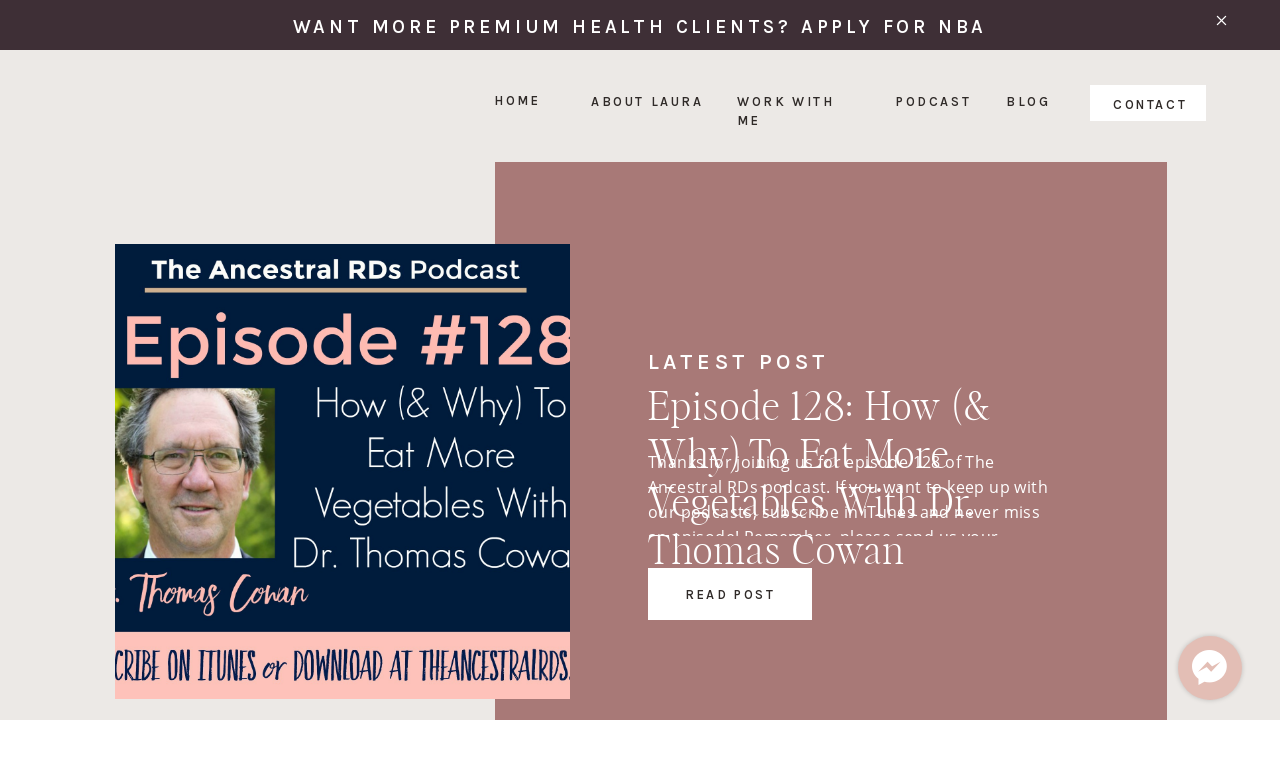

--- FILE ---
content_type: text/html; charset=UTF-8
request_url: https://lauraschoenfeldrd.com/tag/culture/
body_size: 33504
content:
<!DOCTYPE html>
<html lang="en-US" id="html" class="d">
<head>
<link rel="stylesheet" type="text/css" href="//lib.showit.co/engine/2.6.4/showit.css" />
<meta name='robots' content='index, follow, max-image-preview:large, max-snippet:-1, max-video-preview:-1' />

	<!-- This site is optimized with the Yoast SEO Premium plugin v26.6 (Yoast SEO v26.8) - https://yoast.com/product/yoast-seo-premium-wordpress/ -->
	<title>culture Archives &#8226; Laura Schoenfeld</title>
	<link rel="canonical" href="https://lauraschoenfeldrd.com/tag/culture/" />
	<meta property="og:locale" content="en_US" />
	<meta property="og:type" content="article" />
	<meta property="og:title" content="culture Archives" />
	<meta property="og:url" content="https://lauraschoenfeldrd.com/tag/culture/" />
	<meta property="og:site_name" content="Laura Schoenfeld" />
	<meta name="twitter:card" content="summary_large_image" />
	<meta name="twitter:site" content="@lschoenfeldrd" />
	<script type="application/ld+json" class="yoast-schema-graph">{"@context":"https://schema.org","@graph":[{"@type":"CollectionPage","@id":"https://lauraschoenfeldrd.com/tag/culture/","url":"https://lauraschoenfeldrd.com/tag/culture/","name":"culture Archives &#8226; Laura Schoenfeld","isPartOf":{"@id":"https://lauraschoenfeldrd.com/#website"},"primaryImageOfPage":{"@id":"https://lauraschoenfeldrd.com/tag/culture/#primaryimage"},"image":{"@id":"https://lauraschoenfeldrd.com/tag/culture/#primaryimage"},"thumbnailUrl":"https://lauraschoenfeldrd.com/wp-content/uploads/2017/11/128.jpg","breadcrumb":{"@id":"https://lauraschoenfeldrd.com/tag/culture/#breadcrumb"},"inLanguage":"en-US"},{"@type":"ImageObject","inLanguage":"en-US","@id":"https://lauraschoenfeldrd.com/tag/culture/#primaryimage","url":"https://lauraschoenfeldrd.com/wp-content/uploads/2017/11/128.jpg","contentUrl":"https://lauraschoenfeldrd.com/wp-content/uploads/2017/11/128.jpg","width":1832,"height":1374},{"@type":"BreadcrumbList","@id":"https://lauraschoenfeldrd.com/tag/culture/#breadcrumb","itemListElement":[{"@type":"ListItem","position":1,"name":"Home","item":"https://lauraschoenfeldrd.com/"},{"@type":"ListItem","position":2,"name":"culture"}]},{"@type":"WebSite","@id":"https://lauraschoenfeldrd.com/#website","url":"https://lauraschoenfeldrd.com/","name":"Laura Schoenfeld Coaching","description":"Build a Life and Business That Nourishes You","publisher":{"@id":"https://lauraschoenfeldrd.com/#/schema/person/2ae2f27705a4398bbc85b2519b882f70"},"potentialAction":[{"@type":"SearchAction","target":{"@type":"EntryPoint","urlTemplate":"https://lauraschoenfeldrd.com/?s={search_term_string}"},"query-input":{"@type":"PropertyValueSpecification","valueRequired":true,"valueName":"search_term_string"}}],"inLanguage":"en-US"},{"@type":["Person","Organization"],"@id":"https://lauraschoenfeldrd.com/#/schema/person/2ae2f27705a4398bbc85b2519b882f70","name":"Laura","image":{"@type":"ImageObject","inLanguage":"en-US","@id":"https://lauraschoenfeldrd.com/#/schema/person/image/","url":"https://lauraschoenfeldrd.com/wp-content/uploads/2021/04/DSC_6130-scaled.jpg","contentUrl":"https://lauraschoenfeldrd.com/wp-content/uploads/2021/04/DSC_6130-scaled.jpg","width":1920,"height":2560,"caption":"Laura"},"logo":{"@id":"https://lauraschoenfeldrd.com/#/schema/person/image/"},"description":"Laura Schoenfeld, a Registered Dietitian with a Master’s degree in Public Health, is an esteemed business coach who specializes in helping health and wellness entrepreneurs create scalable online businesses. Her passion for integrative nutrition and women’s health, combined with her entrepreneurial acumen, has enabled her to run her own multi-six-figure consulting business successfully for over a decade. Since 2019, she has been leveraging her extensive experience and knowledge to mentor other business owners. She takes great pride in her diverse client list of over 500 virtual entrepreneurs, whom she has supported in launching, growing, and scaling their own successful online businesses. Laura’s approach stands out due to her commitment to assisting entrepreneurs in creating and managing sustainable, scalable signature programs. Her methodology, especially for creating high-ticket group programs, promotes not only financial abundance and operational efficiency in her clients’ online businesses but also supports their personal well-being while amplifying the impact on their clients’ health. Laura advocates a balanced business strategy that encompasses the entrepreneur as a whole, not just their financial performance. Through her teaching, coaching, and mentoring, she empowers her clients to step into the CEO role and create an online business that nourishes their offline life.","sameAs":["https://www.facebook.com/lauraschoenfeldrd","https://www.instagram.com/lauraschoenfeldrd/","https://www.linkedin.com/in/lauraschoenfeld/","https://www.youtube.com/@lauraschoenfeld"]}]}</script>
	<!-- / Yoast SEO Premium plugin. -->


<link rel="alternate" type="application/rss+xml" title="Laura Schoenfeld &raquo; Feed" href="https://lauraschoenfeldrd.com/feed/" />
<link rel="alternate" type="application/rss+xml" title="Laura Schoenfeld &raquo; Comments Feed" href="https://lauraschoenfeldrd.com/comments/feed/" />
<link rel="alternate" type="application/rss+xml" title="Laura Schoenfeld &raquo; culture Tag Feed" href="https://lauraschoenfeldrd.com/tag/culture/feed/" />
<script data-cfasync="false" data-wpfc-render="false">
		(function () {
			window.dataLayer = window.dataLayer || [];function gtag(){dataLayer.push(arguments);}
			
			let preferences = {
				marketing: 0,
				statistics: 0,
			}
			
			// Get preferences directly from cookie
			const value = `; ` + document.cookie;
			const parts = value.split(`; wpconsent_preferences=`);
			if (parts.length === 2) {
				try {
					preferences = JSON.parse(parts.pop().split(';').shift());
				} catch (e) {
					console.error('Error parsing WPConsent preferences:', e);
				}
			}
			
			gtag('consent', 'default', {
				'ad_storage': preferences.marketing ? 'granted' : 'denied',
				'analytics_storage': preferences.statistics ? 'granted' : 'denied',
				'ad_user_data': preferences.marketing ? 'granted' : 'denied',
				'ad_personalization': preferences.marketing ? 'granted' : 'denied',
				'security_storage': 'granted',
				'functionality_storage': 'granted'
			});
		})();
	</script><script type="text/javascript">
/* <![CDATA[ */
window._wpemojiSettings = {"baseUrl":"https:\/\/s.w.org\/images\/core\/emoji\/16.0.1\/72x72\/","ext":".png","svgUrl":"https:\/\/s.w.org\/images\/core\/emoji\/16.0.1\/svg\/","svgExt":".svg","source":{"concatemoji":"https:\/\/lauraschoenfeldrd.com\/wp-includes\/js\/wp-emoji-release.min.js?ver=6.8.3"}};
/*! This file is auto-generated */
!function(s,n){var o,i,e;function c(e){try{var t={supportTests:e,timestamp:(new Date).valueOf()};sessionStorage.setItem(o,JSON.stringify(t))}catch(e){}}function p(e,t,n){e.clearRect(0,0,e.canvas.width,e.canvas.height),e.fillText(t,0,0);var t=new Uint32Array(e.getImageData(0,0,e.canvas.width,e.canvas.height).data),a=(e.clearRect(0,0,e.canvas.width,e.canvas.height),e.fillText(n,0,0),new Uint32Array(e.getImageData(0,0,e.canvas.width,e.canvas.height).data));return t.every(function(e,t){return e===a[t]})}function u(e,t){e.clearRect(0,0,e.canvas.width,e.canvas.height),e.fillText(t,0,0);for(var n=e.getImageData(16,16,1,1),a=0;a<n.data.length;a++)if(0!==n.data[a])return!1;return!0}function f(e,t,n,a){switch(t){case"flag":return n(e,"\ud83c\udff3\ufe0f\u200d\u26a7\ufe0f","\ud83c\udff3\ufe0f\u200b\u26a7\ufe0f")?!1:!n(e,"\ud83c\udde8\ud83c\uddf6","\ud83c\udde8\u200b\ud83c\uddf6")&&!n(e,"\ud83c\udff4\udb40\udc67\udb40\udc62\udb40\udc65\udb40\udc6e\udb40\udc67\udb40\udc7f","\ud83c\udff4\u200b\udb40\udc67\u200b\udb40\udc62\u200b\udb40\udc65\u200b\udb40\udc6e\u200b\udb40\udc67\u200b\udb40\udc7f");case"emoji":return!a(e,"\ud83e\udedf")}return!1}function g(e,t,n,a){var r="undefined"!=typeof WorkerGlobalScope&&self instanceof WorkerGlobalScope?new OffscreenCanvas(300,150):s.createElement("canvas"),o=r.getContext("2d",{willReadFrequently:!0}),i=(o.textBaseline="top",o.font="600 32px Arial",{});return e.forEach(function(e){i[e]=t(o,e,n,a)}),i}function t(e){var t=s.createElement("script");t.src=e,t.defer=!0,s.head.appendChild(t)}"undefined"!=typeof Promise&&(o="wpEmojiSettingsSupports",i=["flag","emoji"],n.supports={everything:!0,everythingExceptFlag:!0},e=new Promise(function(e){s.addEventListener("DOMContentLoaded",e,{once:!0})}),new Promise(function(t){var n=function(){try{var e=JSON.parse(sessionStorage.getItem(o));if("object"==typeof e&&"number"==typeof e.timestamp&&(new Date).valueOf()<e.timestamp+604800&&"object"==typeof e.supportTests)return e.supportTests}catch(e){}return null}();if(!n){if("undefined"!=typeof Worker&&"undefined"!=typeof OffscreenCanvas&&"undefined"!=typeof URL&&URL.createObjectURL&&"undefined"!=typeof Blob)try{var e="postMessage("+g.toString()+"("+[JSON.stringify(i),f.toString(),p.toString(),u.toString()].join(",")+"));",a=new Blob([e],{type:"text/javascript"}),r=new Worker(URL.createObjectURL(a),{name:"wpTestEmojiSupports"});return void(r.onmessage=function(e){c(n=e.data),r.terminate(),t(n)})}catch(e){}c(n=g(i,f,p,u))}t(n)}).then(function(e){for(var t in e)n.supports[t]=e[t],n.supports.everything=n.supports.everything&&n.supports[t],"flag"!==t&&(n.supports.everythingExceptFlag=n.supports.everythingExceptFlag&&n.supports[t]);n.supports.everythingExceptFlag=n.supports.everythingExceptFlag&&!n.supports.flag,n.DOMReady=!1,n.readyCallback=function(){n.DOMReady=!0}}).then(function(){return e}).then(function(){var e;n.supports.everything||(n.readyCallback(),(e=n.source||{}).concatemoji?t(e.concatemoji):e.wpemoji&&e.twemoji&&(t(e.twemoji),t(e.wpemoji)))}))}((window,document),window._wpemojiSettings);
/* ]]> */
</script>
<style id='wp-emoji-styles-inline-css' type='text/css'>

	img.wp-smiley, img.emoji {
		display: inline !important;
		border: none !important;
		box-shadow: none !important;
		height: 1em !important;
		width: 1em !important;
		margin: 0 0.07em !important;
		vertical-align: -0.1em !important;
		background: none !important;
		padding: 0 !important;
	}
</style>
<link rel='stylesheet' id='wp-block-library-css' href='https://lauraschoenfeldrd.com/wp-includes/css/dist/block-library/style.min.css?ver=6.8.3' type='text/css' media='all' />
<style id='classic-theme-styles-inline-css' type='text/css'>
/*! This file is auto-generated */
.wp-block-button__link{color:#fff;background-color:#32373c;border-radius:9999px;box-shadow:none;text-decoration:none;padding:calc(.667em + 2px) calc(1.333em + 2px);font-size:1.125em}.wp-block-file__button{background:#32373c;color:#fff;text-decoration:none}
</style>
<link rel='stylesheet' id='activecampaign-form-block-css' href='https://lauraschoenfeldrd.com/wp-content/plugins/activecampaign-subscription-forms/activecampaign-form-block/build/style-index.css?ver=1763138798' type='text/css' media='all' />
<style id='global-styles-inline-css' type='text/css'>
:root{--wp--preset--aspect-ratio--square: 1;--wp--preset--aspect-ratio--4-3: 4/3;--wp--preset--aspect-ratio--3-4: 3/4;--wp--preset--aspect-ratio--3-2: 3/2;--wp--preset--aspect-ratio--2-3: 2/3;--wp--preset--aspect-ratio--16-9: 16/9;--wp--preset--aspect-ratio--9-16: 9/16;--wp--preset--color--black: #000000;--wp--preset--color--cyan-bluish-gray: #abb8c3;--wp--preset--color--white: #ffffff;--wp--preset--color--pale-pink: #f78da7;--wp--preset--color--vivid-red: #cf2e2e;--wp--preset--color--luminous-vivid-orange: #ff6900;--wp--preset--color--luminous-vivid-amber: #fcb900;--wp--preset--color--light-green-cyan: #7bdcb5;--wp--preset--color--vivid-green-cyan: #00d084;--wp--preset--color--pale-cyan-blue: #8ed1fc;--wp--preset--color--vivid-cyan-blue: #0693e3;--wp--preset--color--vivid-purple: #9b51e0;--wp--preset--gradient--vivid-cyan-blue-to-vivid-purple: linear-gradient(135deg,rgba(6,147,227,1) 0%,rgb(155,81,224) 100%);--wp--preset--gradient--light-green-cyan-to-vivid-green-cyan: linear-gradient(135deg,rgb(122,220,180) 0%,rgb(0,208,130) 100%);--wp--preset--gradient--luminous-vivid-amber-to-luminous-vivid-orange: linear-gradient(135deg,rgba(252,185,0,1) 0%,rgba(255,105,0,1) 100%);--wp--preset--gradient--luminous-vivid-orange-to-vivid-red: linear-gradient(135deg,rgba(255,105,0,1) 0%,rgb(207,46,46) 100%);--wp--preset--gradient--very-light-gray-to-cyan-bluish-gray: linear-gradient(135deg,rgb(238,238,238) 0%,rgb(169,184,195) 100%);--wp--preset--gradient--cool-to-warm-spectrum: linear-gradient(135deg,rgb(74,234,220) 0%,rgb(151,120,209) 20%,rgb(207,42,186) 40%,rgb(238,44,130) 60%,rgb(251,105,98) 80%,rgb(254,248,76) 100%);--wp--preset--gradient--blush-light-purple: linear-gradient(135deg,rgb(255,206,236) 0%,rgb(152,150,240) 100%);--wp--preset--gradient--blush-bordeaux: linear-gradient(135deg,rgb(254,205,165) 0%,rgb(254,45,45) 50%,rgb(107,0,62) 100%);--wp--preset--gradient--luminous-dusk: linear-gradient(135deg,rgb(255,203,112) 0%,rgb(199,81,192) 50%,rgb(65,88,208) 100%);--wp--preset--gradient--pale-ocean: linear-gradient(135deg,rgb(255,245,203) 0%,rgb(182,227,212) 50%,rgb(51,167,181) 100%);--wp--preset--gradient--electric-grass: linear-gradient(135deg,rgb(202,248,128) 0%,rgb(113,206,126) 100%);--wp--preset--gradient--midnight: linear-gradient(135deg,rgb(2,3,129) 0%,rgb(40,116,252) 100%);--wp--preset--font-size--small: 13px;--wp--preset--font-size--medium: 20px;--wp--preset--font-size--large: 36px;--wp--preset--font-size--x-large: 42px;--wp--preset--spacing--20: 0.44rem;--wp--preset--spacing--30: 0.67rem;--wp--preset--spacing--40: 1rem;--wp--preset--spacing--50: 1.5rem;--wp--preset--spacing--60: 2.25rem;--wp--preset--spacing--70: 3.38rem;--wp--preset--spacing--80: 5.06rem;--wp--preset--shadow--natural: 6px 6px 9px rgba(0, 0, 0, 0.2);--wp--preset--shadow--deep: 12px 12px 50px rgba(0, 0, 0, 0.4);--wp--preset--shadow--sharp: 6px 6px 0px rgba(0, 0, 0, 0.2);--wp--preset--shadow--outlined: 6px 6px 0px -3px rgba(255, 255, 255, 1), 6px 6px rgba(0, 0, 0, 1);--wp--preset--shadow--crisp: 6px 6px 0px rgba(0, 0, 0, 1);}:where(.is-layout-flex){gap: 0.5em;}:where(.is-layout-grid){gap: 0.5em;}body .is-layout-flex{display: flex;}.is-layout-flex{flex-wrap: wrap;align-items: center;}.is-layout-flex > :is(*, div){margin: 0;}body .is-layout-grid{display: grid;}.is-layout-grid > :is(*, div){margin: 0;}:where(.wp-block-columns.is-layout-flex){gap: 2em;}:where(.wp-block-columns.is-layout-grid){gap: 2em;}:where(.wp-block-post-template.is-layout-flex){gap: 1.25em;}:where(.wp-block-post-template.is-layout-grid){gap: 1.25em;}.has-black-color{color: var(--wp--preset--color--black) !important;}.has-cyan-bluish-gray-color{color: var(--wp--preset--color--cyan-bluish-gray) !important;}.has-white-color{color: var(--wp--preset--color--white) !important;}.has-pale-pink-color{color: var(--wp--preset--color--pale-pink) !important;}.has-vivid-red-color{color: var(--wp--preset--color--vivid-red) !important;}.has-luminous-vivid-orange-color{color: var(--wp--preset--color--luminous-vivid-orange) !important;}.has-luminous-vivid-amber-color{color: var(--wp--preset--color--luminous-vivid-amber) !important;}.has-light-green-cyan-color{color: var(--wp--preset--color--light-green-cyan) !important;}.has-vivid-green-cyan-color{color: var(--wp--preset--color--vivid-green-cyan) !important;}.has-pale-cyan-blue-color{color: var(--wp--preset--color--pale-cyan-blue) !important;}.has-vivid-cyan-blue-color{color: var(--wp--preset--color--vivid-cyan-blue) !important;}.has-vivid-purple-color{color: var(--wp--preset--color--vivid-purple) !important;}.has-black-background-color{background-color: var(--wp--preset--color--black) !important;}.has-cyan-bluish-gray-background-color{background-color: var(--wp--preset--color--cyan-bluish-gray) !important;}.has-white-background-color{background-color: var(--wp--preset--color--white) !important;}.has-pale-pink-background-color{background-color: var(--wp--preset--color--pale-pink) !important;}.has-vivid-red-background-color{background-color: var(--wp--preset--color--vivid-red) !important;}.has-luminous-vivid-orange-background-color{background-color: var(--wp--preset--color--luminous-vivid-orange) !important;}.has-luminous-vivid-amber-background-color{background-color: var(--wp--preset--color--luminous-vivid-amber) !important;}.has-light-green-cyan-background-color{background-color: var(--wp--preset--color--light-green-cyan) !important;}.has-vivid-green-cyan-background-color{background-color: var(--wp--preset--color--vivid-green-cyan) !important;}.has-pale-cyan-blue-background-color{background-color: var(--wp--preset--color--pale-cyan-blue) !important;}.has-vivid-cyan-blue-background-color{background-color: var(--wp--preset--color--vivid-cyan-blue) !important;}.has-vivid-purple-background-color{background-color: var(--wp--preset--color--vivid-purple) !important;}.has-black-border-color{border-color: var(--wp--preset--color--black) !important;}.has-cyan-bluish-gray-border-color{border-color: var(--wp--preset--color--cyan-bluish-gray) !important;}.has-white-border-color{border-color: var(--wp--preset--color--white) !important;}.has-pale-pink-border-color{border-color: var(--wp--preset--color--pale-pink) !important;}.has-vivid-red-border-color{border-color: var(--wp--preset--color--vivid-red) !important;}.has-luminous-vivid-orange-border-color{border-color: var(--wp--preset--color--luminous-vivid-orange) !important;}.has-luminous-vivid-amber-border-color{border-color: var(--wp--preset--color--luminous-vivid-amber) !important;}.has-light-green-cyan-border-color{border-color: var(--wp--preset--color--light-green-cyan) !important;}.has-vivid-green-cyan-border-color{border-color: var(--wp--preset--color--vivid-green-cyan) !important;}.has-pale-cyan-blue-border-color{border-color: var(--wp--preset--color--pale-cyan-blue) !important;}.has-vivid-cyan-blue-border-color{border-color: var(--wp--preset--color--vivid-cyan-blue) !important;}.has-vivid-purple-border-color{border-color: var(--wp--preset--color--vivid-purple) !important;}.has-vivid-cyan-blue-to-vivid-purple-gradient-background{background: var(--wp--preset--gradient--vivid-cyan-blue-to-vivid-purple) !important;}.has-light-green-cyan-to-vivid-green-cyan-gradient-background{background: var(--wp--preset--gradient--light-green-cyan-to-vivid-green-cyan) !important;}.has-luminous-vivid-amber-to-luminous-vivid-orange-gradient-background{background: var(--wp--preset--gradient--luminous-vivid-amber-to-luminous-vivid-orange) !important;}.has-luminous-vivid-orange-to-vivid-red-gradient-background{background: var(--wp--preset--gradient--luminous-vivid-orange-to-vivid-red) !important;}.has-very-light-gray-to-cyan-bluish-gray-gradient-background{background: var(--wp--preset--gradient--very-light-gray-to-cyan-bluish-gray) !important;}.has-cool-to-warm-spectrum-gradient-background{background: var(--wp--preset--gradient--cool-to-warm-spectrum) !important;}.has-blush-light-purple-gradient-background{background: var(--wp--preset--gradient--blush-light-purple) !important;}.has-blush-bordeaux-gradient-background{background: var(--wp--preset--gradient--blush-bordeaux) !important;}.has-luminous-dusk-gradient-background{background: var(--wp--preset--gradient--luminous-dusk) !important;}.has-pale-ocean-gradient-background{background: var(--wp--preset--gradient--pale-ocean) !important;}.has-electric-grass-gradient-background{background: var(--wp--preset--gradient--electric-grass) !important;}.has-midnight-gradient-background{background: var(--wp--preset--gradient--midnight) !important;}.has-small-font-size{font-size: var(--wp--preset--font-size--small) !important;}.has-medium-font-size{font-size: var(--wp--preset--font-size--medium) !important;}.has-large-font-size{font-size: var(--wp--preset--font-size--large) !important;}.has-x-large-font-size{font-size: var(--wp--preset--font-size--x-large) !important;}
:where(.wp-block-post-template.is-layout-flex){gap: 1.25em;}:where(.wp-block-post-template.is-layout-grid){gap: 1.25em;}
:where(.wp-block-columns.is-layout-flex){gap: 2em;}:where(.wp-block-columns.is-layout-grid){gap: 2em;}
:root :where(.wp-block-pullquote){font-size: 1.5em;line-height: 1.6;}
</style>
<link rel='stylesheet' id='social-styles-css' href='https://lauraschoenfeldrd.com/wp-content/plugins/ansleyssharebuttons/social-styles.css?ver=2' type='text/css' media='all' />
<link rel='stylesheet' id='wpsm_test_b_bootstrap-front-css' href='https://lauraschoenfeldrd.com/wp-content/plugins/testimonial-builder/assets/css/bootstrap-front.css?ver=6.8.3' type='text/css' media='all' />
<link rel='stylesheet' id='wpsm_test_b_style-1-css' href='https://lauraschoenfeldrd.com/wp-content/plugins/testimonial-builder/assets/css/style-1.css?ver=6.8.3' type='text/css' media='all' />
<link rel='stylesheet' id='wpsm_test_b_style-2-css' href='https://lauraschoenfeldrd.com/wp-content/plugins/testimonial-builder/assets/css/style-2.css?ver=6.8.3' type='text/css' media='all' />
<link rel='stylesheet' id='wpsm_test_b_owl_carousel_min_css-css' href='https://lauraschoenfeldrd.com/wp-content/plugins/testimonial-builder/assets/css/owl.carousel.min.css?ver=6.8.3' type='text/css' media='all' />
<link rel='stylesheet' id='spam-master-css' href='https://lauraschoenfeldrd.com/wp-content/plugins/spam-master/css/spam-master.css?ver=7.7.1' type='text/css' media='all' />
<link rel="preload" class="mv-grow-style" href="https://lauraschoenfeldrd.com/wp-content/plugins/social-pug/assets/dist/style-frontend-pro.css?ver=2.26.2" as="style"><noscript><link rel='stylesheet' id='dpsp-frontend-style-pro-css' href='https://lauraschoenfeldrd.com/wp-content/plugins/social-pug/assets/dist/style-frontend-pro.css?ver=2.26.2' type='text/css' media='all' />
</noscript><style id='dpsp-frontend-style-pro-inline-css' type='text/css'>

				@media screen and ( max-width : 720px ) {
					.dpsp-content-wrapper.dpsp-hide-on-mobile,
					.dpsp-share-text.dpsp-hide-on-mobile {
						display: none;
					}
					.dpsp-has-spacing .dpsp-networks-btns-wrapper li {
						margin:0 2% 10px 0;
					}
					.dpsp-network-btn.dpsp-has-label:not(.dpsp-has-count) {
						max-height: 40px;
						padding: 0;
						justify-content: center;
					}
					.dpsp-content-wrapper.dpsp-size-small .dpsp-network-btn.dpsp-has-label:not(.dpsp-has-count){
						max-height: 32px;
					}
					.dpsp-content-wrapper.dpsp-size-large .dpsp-network-btn.dpsp-has-label:not(.dpsp-has-count){
						max-height: 46px;
					}
				}
			
			@media screen and ( max-width : 720px ) {
				aside#dpsp-floating-sidebar.dpsp-hide-on-mobile.opened {
					display: none;
				}
			}
			
							.dpsp-button-style-5 .dpsp-networks-btns-sidebar.dpsp-networks-btns-wrapper .dpsp-network-btn .dpsp-network-icon,
							.dpsp-button-style-5 .dpsp-networks-btns-sidebar.dpsp-networks-btns-wrapper .dpsp-network-btn:not(:hover):not(:active) {
								--customNetworkColor: #000000;
								--customNetworkHoverColor: #d2745a;
								border-color: #000000;
								color: #000000;
							}
							.dpsp-button-style-5 .dpsp-networks-btns-sidebar.dpsp-networks-btns-wrapper .dpsp-network-btn  .dpsp-network-icon  .dpsp-network-icon-inner > svg {
								fill: #000000;
							}
						
							.dpsp-button-style-5 .dpsp-networks-btns-sidebar.dpsp-networks-btns-wrapper .dpsp-network-btn:hover,
							.dpsp-button-style-5 .dpsp-networks-btns-sidebar.dpsp-networks-btns-wrapper .dpsp-network-btn:focus {
								border-color: #d2745a;
								background: #d2745a;
							}
						.dpsp-networks-btns-wrapper.dpsp-networks-btns-sidebar .dpsp-network-btn {--networkHover: rgba(210, 116, 90, 0.4); --networkAccent: rgba(210, 116, 90, 1);}
			@media screen and ( max-width : 720px ) {
				aside#dpsp-floating-sidebar.dpsp-hide-on-mobile.opened {
					display: none;
				}
			}
			
							.dpsp-button-style-5 .dpsp-networks-btns-sidebar.dpsp-networks-btns-wrapper .dpsp-network-btn .dpsp-network-icon,
							.dpsp-button-style-5 .dpsp-networks-btns-sidebar.dpsp-networks-btns-wrapper .dpsp-network-btn:not(:hover):not(:active) {
								--customNetworkColor: #000000;
								--customNetworkHoverColor: #d2745a;
								border-color: #000000;
								color: #000000;
							}
							.dpsp-button-style-5 .dpsp-networks-btns-sidebar.dpsp-networks-btns-wrapper .dpsp-network-btn  .dpsp-network-icon  .dpsp-network-icon-inner > svg {
								fill: #000000;
							}
						
							.dpsp-button-style-5 .dpsp-networks-btns-sidebar.dpsp-networks-btns-wrapper .dpsp-network-btn:hover,
							.dpsp-button-style-5 .dpsp-networks-btns-sidebar.dpsp-networks-btns-wrapper .dpsp-network-btn:focus {
								border-color: #d2745a;
								background: #d2745a;
							}
						.dpsp-networks-btns-wrapper.dpsp-networks-btns-sidebar .dpsp-network-btn {--networkHover: rgba(210, 116, 90, 0.4); --networkAccent: rgba(210, 116, 90, 1);}
</style>
<link rel='stylesheet' id='arve-css' href='https://lauraschoenfeldrd.com/wp-content/plugins/advanced-responsive-video-embedder/build/main.css?ver=10.8.2' type='text/css' media='all' />
<link rel='stylesheet' id='pub-style-css' href='https://lauraschoenfeldrd.com/wp-content/themes/showit/pubs/ft2gvlwur0osrqv6igafdw/20260104193441S4qn4mb/assets/pub.css?ver=1767555335' type='text/css' media='all' />
<link rel='stylesheet' id='font-awesome-css' href='https://lauraschoenfeldrd.com/wp-content/plugins/wp-affiliate-disclosure/assets/css/font-awesome.min.css?ver=4.7.0' type='text/css' media='all' />
<link rel='stylesheet' id='wp-affiliate-disclosure-css' href='https://lauraschoenfeldrd.com/wp-content/plugins/wp-affiliate-disclosure/assets/css/core.css?ver=1.2.10' type='text/css' media='all' />
<script type="text/javascript" src="https://lauraschoenfeldrd.com/wp-content/plugins/ansleyssharebuttons/social-share.js?ver=6.8.3" id="social-js-js"></script>
<script type="text/javascript" src="https://lauraschoenfeldrd.com/wp-content/plugins/related-posts-thumbnails/assets/js/front.min.js?ver=4.3.1" id="rpt_front_style-js"></script>
<script type="text/javascript" src="https://lauraschoenfeldrd.com/wp-includes/js/jquery/jquery.min.js?ver=3.7.1" id="jquery-core-js"></script>
<script type="text/javascript" id="jquery-core-js-after">
/* <![CDATA[ */
$ = jQuery;
/* ]]> */
</script>
<script type="text/javascript" src="https://lauraschoenfeldrd.com/wp-includes/js/jquery/jquery-migrate.min.js?ver=3.4.1" id="jquery-migrate-js"></script>
<script type="text/javascript" src="https://lauraschoenfeldrd.com/wp-content/plugins/related-posts-thumbnails/assets/js/lazy-load.js?ver=4.3.1" id="rpt-lazy-load-js"></script>
<script type="text/javascript" src="https://lauraschoenfeldrd.com/wp-content/plugins/testimonial-builder/assets/js/owl.carousel.min.js?ver=1" id="wpsm_test_b_owl.carousel.min.js-js"></script>
<script type="text/javascript" src="https://lauraschoenfeldrd.com/wp-content/themes/showit/pubs/ft2gvlwur0osrqv6igafdw/20260104193441S4qn4mb/assets/pub.js?ver=1767555335" id="pub-script-js"></script>
<link rel="https://api.w.org/" href="https://lauraschoenfeldrd.com/wp-json/" /><link rel="alternate" title="JSON" type="application/json" href="https://lauraschoenfeldrd.com/wp-json/wp/v2/tags/1632" /><link rel="EditURI" type="application/rsd+xml" title="RSD" href="https://lauraschoenfeldrd.com/xmlrpc.php?rsd" />
<script async src="//static.zotabox.com/c/1/c1e153e91a771b6c651351e46e2fe58a/widgets.js"></script><!-- Facebook Pixel Code -->
<script type="text/plain" data-wpconsent-name="facebook-pixel" data-wpconsent-category="marketing">
  !function(f,b,e,v,n,t,s)
  {if(f.fbq)return;n=f.fbq=function(){n.callMethod?
  n.callMethod.apply(n,arguments):n.queue.push(arguments)};
  if(!f._fbq)f._fbq=n;n.push=n;n.loaded=!0;n.version='2.0';
  n.queue=[];t=b.createElement(e);t.async=!0;
  t.src=v;s=b.getElementsByTagName(e)[0];
  s.parentNode.insertBefore(t,s)}(window, document,'script',
  'https://connect.facebook.net/en_US/fbevents.js');
  fbq('init', '605274463195627');
  fbq('track', 'PageView');
</script>
<noscript><img height="1" width="1" style="display:none"
  src="https://www.facebook.com/tr?id=605274463195627&ev=PageView&noscript=1"
/></noscript>
<!-- End Facebook Pixel Code -->
<meta name="p:domain_verify" content="fbb347e631adc75d45d56b665143f448"/>
<meta name="google-site-verification" content="Ro1O1T7ZdFdPJiSElIG0EYUGTMT5RRsc2UWYM4b1YiQ" />

<script>
  (function () {
    var s = document.createElement('script');
    s.type = 'text/javascript';
    s.async = true;
    s.src = 'https://app.termly.io/embed.min.js';
    s.id = '6f9a9ebf-69c7-4df9-94cd-e1ddc9df11e6';
    s.setAttribute("data-name", "termly-embed-banner");
    var x = document.getElementsByTagName('script')[0];
    x.parentNode.insertBefore(s, x);
  })();
</script>
<meta name="facebook-domain-verification" content="7grky17kkyfcld5tt056m5gyc8gmp2" />        <style>
            #related_posts_thumbnails li {
                border-right: 1px solid #DDDDDD;
                background-color: #FFFFFF            }

            #related_posts_thumbnails li:hover {
                background-color: #EEEEEF;
            }

            .relpost_content {
                font-size: 14px;
                color: #333333;
            }

            .relpost-block-single {
                background-color: #FFFFFF;
                border-right: 1px solid #DDDDDD;
                border-left: 1px solid #DDDDDD;
                margin-right: -1px;
            }

            .relpost-block-single:hover {
                background-color: #EEEEEF;
            }
        </style>

        <meta name="generator" content="Spam Master 7.7.1 - Real-time Protection With Firewall Security at spammaster.org." /><meta name="hubbub-info" description="Hubbub Pro 2.26.2"><link rel="icon" href="https://lauraschoenfeldrd.com/wp-content/uploads/2025/05/cropped-L-1-32x32.png" sizes="32x32" />
<link rel="icon" href="https://lauraschoenfeldrd.com/wp-content/uploads/2025/05/cropped-L-1-192x192.png" sizes="192x192" />
<link rel="apple-touch-icon" href="https://lauraschoenfeldrd.com/wp-content/uploads/2025/05/cropped-L-1-180x180.png" />
<meta name="msapplication-TileImage" content="https://lauraschoenfeldrd.com/wp-content/uploads/2025/05/cropped-L-1-270x270.png" />

<meta charset="UTF-8" />
<meta name="viewport" content="width=device-width, initial-scale=1" />
<link rel="icon" type="image/png" href="//static.showit.co/200/hZjb-1c17Lc7rilsQkkSbw/123753/l_1.png" />
<link rel="preconnect" href="https://static.showit.co" />

<link rel="preconnect" href="https://fonts.googleapis.com">
<link rel="preconnect" href="https://fonts.gstatic.com" crossorigin>
<link href="https://fonts.googleapis.com/css?family=Karla:600|Open+Sans:regular|Lato:regular|Karla:300|Karla:regular" rel="stylesheet" type="text/css"/>
<style>
@font-face{font-family:Editors Note Extra Light;src:url('//static.showit.co/file/Y-weyh35uO_dkRTwP8-CgQ/123753/editorsnote-extralight-webfont.woff');}
@font-face{font-family:The Impressionist;src:url('//static.showit.co/file/vjX6gabQTQ6R1Bqex1xLBw/shared/theimpressionist.woff');}
@font-face{font-family:Columbia Light;src:url('//static.showit.co/file/EZaRcjmrS7-Lsfv51VKkIw/123753/softmaker_-_columbiaserial-light-webfont.woff');}
@font-face{font-family:TT Norms Reg;src:url('//static.showit.co/file/MWeayb-hTEqqp01rkhSLPg/123753/tt_norms_regular-webfont.woff');}
</style>
<script id="init_data" type="application/json">
{"mobile":{"w":320},"desktop":{"w":1200,"defaultTrIn":{"type":"fade"},"defaultTrOut":{"type":"fade"},"bgFillType":"color","bgColor":"#ffffff"},"sid":"ft2gvlwur0osrqv6igafdw","break":768,"assetURL":"//static.showit.co","contactFormId":"123753/246714","cfAction":"aHR0cHM6Ly9jbGllbnRzZXJ2aWNlLnNob3dpdC5jby9jb250YWN0Zm9ybQ==","sgAction":"aHR0cHM6Ly9jbGllbnRzZXJ2aWNlLnNob3dpdC5jby9zb2NpYWxncmlk","blockData":[{"slug":"mobile-menu","visible":"m","states":[],"d":{"h":85,"w":1200,"locking":{"offset":0},"bgFillType":"color","bgColor":"colors-7","bgMediaType":"none"},"m":{"h":320,"w":320,"locking":{"side":"t","offset":0},"stateTrIn":{"type":"fade","duration":0.2},"stateTrOut":{"type":"fade","duration":0.2},"bgFillType":"color","bgColor":"colors-7","bgMediaType":"none"}},{"slug":"screamer-banner","visible":"a","states":[],"d":{"h":50,"w":1200,"bgFillType":"color","bgColor":"#3e2f36:100","bgMediaType":"none"},"m":{"h":45,"w":320,"bgFillType":"color","bgColor":"#3e2f36:100","bgMediaType":"none"}},{"slug":"main-menu","visible":"d","states":[],"d":{"h":106,"w":1200,"locking":{"side":"sb"},"bgFillType":"color","bgColor":"colors-5","bgMediaType":"none"},"m":{"h":40,"w":320,"bgFillType":"color","bgColor":"colors-7","bgMediaType":"none"}},{"slug":"mobile-menu-closed","visible":"m","states":[],"d":{"h":222,"w":1200,"locking":{},"bgFillType":"color","bgColor":"colors-7","bgMediaType":"none"},"m":{"h":50,"w":320,"locking":{"side":"st"},"bgFillType":"color","bgColor":"colors-5","bgMediaType":"none"}},{"slug":"latest-posts","visible":"a","states":[],"d":{"h":638,"w":1200,"nature":"dH","stateTrIn":{"type":"fade","duration":1,"direction":"none"},"stateTrOut":{"type":"fade","direction":"none"},"bgFillType":"color","bgColor":"colors-5","bgMediaType":"none"},"m":{"h":717,"w":320,"nature":"dH","stateTrIn":{"type":"fade","duration":1,"direction":"none"},"stateTrOut":{"type":"fade","direction":"none"},"bgFillType":"color","bgColor":"colors-5","bgMediaType":"none"},"wpPostLookup":true},{"slug":"must-reads","visible":"a","states":[{"d":{"bgFillType":"color","bgColor":"#000000:0","bgMediaType":"none"},"m":{"bgFillType":"color","bgColor":"#000000:0","bgMediaType":"none"},"slug":"view-1"},{"d":{"bgFillType":"color","bgColor":"#000000:0","bgMediaType":"none"},"m":{"bgFillType":"color","bgColor":"#000000:0","bgMediaType":"none"},"slug":"view-2"},{"d":{"bgFillType":"color","bgColor":"#000000:0","bgMediaType":"none"},"m":{"bgFillType":"color","bgColor":"#000000:0","bgMediaType":"none"},"slug":"view-3"},{"d":{"bgFillType":"color","bgColor":"#000000:0","bgMediaType":"none"},"m":{"bgFillType":"color","bgColor":"#000000:0","bgMediaType":"none"},"slug":"view-4"}],"d":{"h":700,"w":1200,"stateTrIn":{"type":"fade","duration":1,"direction":"none"},"stateTrOut":{"type":"fade","direction":"none"},"bgFillType":"color","bgColor":"colors-6","bgMediaType":"none"},"m":{"h":2302,"w":320,"nature":"dH","stateTrIn":{"type":"fade","duration":1,"direction":"none"},"stateTrOut":{"type":"fade","direction":"none"},"bgFillType":"color","bgColor":"colors-5","bgMediaType":"none"},"wpPostLookup":true,"stateTrans":[{"d":{"in":{"cl":"fadeIn","d":1,"dl":"0","od":"fadeIn"},"out":{"cl":"fadeOut","d":"0.5","dl":"0","od":"fadeOut"}},"m":{"in":{"cl":"fadeIn","d":"0.5","dl":"0","od":"fadeIn"},"out":{"cl":"fadeOut","d":"0.5","dl":"0","od":"fadeOut"}}},{"d":{"in":{"cl":"fadeIn","d":1,"dl":"0","od":"fadeIn"},"out":{"cl":"fadeOut","d":"0.5","dl":"0","od":"fadeOut"}},"m":{"in":{"cl":"fadeIn","d":"0.5","dl":"0","od":"fadeIn"},"out":{"cl":"fadeOut","d":"0.5","dl":"0","od":"fadeOut"}}},{"d":{"in":{"cl":"fadeIn","d":1,"dl":"0","od":"fadeIn"},"out":{"cl":"fadeOut","d":"0.5","dl":"0","od":"fadeOut"}},"m":{"in":{"cl":"fadeIn","d":"0.5","dl":"0","od":"fadeIn"},"out":{"cl":"fadeOut","d":"0.5","dl":"0","od":"fadeOut"}}},{"d":{"in":{"cl":"fadeIn","d":1,"dl":"0","od":"fadeIn"},"out":{"cl":"fadeOut","d":"0.5","dl":"0","od":"fadeOut"}},"m":{"in":{"cl":"fadeIn","d":"0.5","dl":"0","od":"fadeIn"},"out":{"cl":"fadeOut","d":"0.5","dl":"0","od":"fadeOut"}}}]},{"slug":"welcome","visible":"a","states":[],"d":{"h":411,"w":1200,"stateTrIn":{"type":"fade","duration":1,"direction":"none"},"stateTrOut":{"type":"fade","direction":"none"},"bgFillType":"color","bgColor":"colors-5","bgMediaType":"none"},"m":{"h":425,"w":320,"stateTrIn":{"type":"fade","duration":1,"direction":"none"},"stateTrOut":{"type":"fade","direction":"none"},"bgFillType":"color","bgColor":"colors-5","bgMediaType":"none"}},{"slug":"post-1-invisible-placeholder","visible":"a","states":[],"d":{"h":1,"w":1200,"bgFillType":"color","bgColor":"colors-5","bgMediaType":"none"},"m":{"h":1,"w":320,"bgFillType":"color","bgColor":"colors-5","bgMediaType":"none"}},{"slug":"blog-3-up-post-grid","visible":"a","states":[{"d":{"bgFillType":"color","bgColor":"#000000:0","bgMediaType":"none"},"m":{"bgFillType":"color","bgColor":"#000000:0","bgMediaType":"none"},"slug":"view-1"},{"d":{"bgFillType":"color","bgColor":"#000000:0","bgMediaType":"none"},"m":{"bgFillType":"color","bgColor":"#000000:0","bgMediaType":"none"},"slug":"view-2"},{"d":{"bgFillType":"color","bgColor":"#000000:0","bgMediaType":"none"},"m":{"bgFillType":"color","bgColor":"#000000:0","bgMediaType":"none"},"slug":"view-3"}],"d":{"h":545,"w":1200,"nature":"dH","bgFillType":"color","bgColor":"colors-5","bgMediaType":"none"},"m":{"h":1361,"w":320,"nature":"dH","bgFillType":"color","bgColor":"colors-5","bgMediaType":"none"},"stateTrans":[{},{},{}]},{"slug":"pagination","visible":"a","states":[],"d":{"h":91,"w":1200,"nature":"dH","bgFillType":"color","bgColor":"colors-5","bgMediaType":"none"},"m":{"h":71,"w":320,"nature":"dH","bgFillType":"color","bgColor":"colors-5","bgMediaType":"none"}},{"slug":"featured-posts","visible":"a","states":[{"d":{"bgFillType":"color","bgColor":"#000000:0","bgMediaType":"none"},"m":{"bgFillType":"color","bgColor":"#000000:0","bgMediaType":"none"},"slug":"view-1"}],"d":{"h":894,"w":1200,"nature":"dH","bgFillType":"color","bgColor":"colors-4:50","bgMediaType":"none"},"m":{"h":660,"w":320,"bgFillType":"color","bgColor":"colors-4:50","bgMediaType":"none"},"wpPostLookup":true,"stateTrans":[{}]},{"slug":"top-categories","visible":"a","states":[],"d":{"h":471,"w":1200,"bgFillType":"color","bgColor":"colors-5","bgMediaType":"none"},"m":{"h":1324,"w":320,"bgFillType":"color","bgColor":"colors-5","bgMediaType":"none"}},{"slug":"blog-about","visible":"a","states":[],"d":{"h":971,"w":1200,"bgFillType":"color","bgColor":"colors-5","bgMediaType":"none"},"m":{"h":1300,"w":320,"bgFillType":"color","bgColor":"colors-5","bgMediaType":"none"}},{"slug":"photo-divider","visible":"a","states":[],"d":{"h":559,"w":1200,"bgFillType":"color","bgColor":"#3b3b3b","bgMediaType":"image","bgImage":{"key":"2jqMrU0_T7KToXPLP6zpNQ/123753/laura-schoenfeld-rd-10.jpg","aspect_ratio":1.5,"title":"Laura-Schoenfeld-rd-10","type":"asset"},"bgOpacity":80,"bgPos":"cm","bgScale":"cover","bgScroll":"x"},"m":{"h":397,"w":320,"bgFillType":"color","bgColor":"#3b3b3b","bgMediaType":"image","bgImage":{"key":"ahUm2ifQQHWfcAQ3mIIl3A/shared/screen_shot_2018-10-08_at_6_08_38_am.png","aspect_ratio":1.00267,"title":"Screen Shot 2018-10-08 at 6.08.38 AM","type":"asset"},"bgOpacity":88,"bgPos":"cm","bgScale":"cover","bgScroll":"p"}},{"slug":"blog-freebie","visible":"a","states":[],"d":{"h":590,"w":1200,"bgFillType":"color","bgColor":"colors-4","bgMediaType":"none"},"m":{"h":1000,"w":320,"bgFillType":"color","bgColor":"colors-4","bgMediaType":"none"}},{"slug":"footer","visible":"a","states":[],"d":{"h":820,"w":1200,"bgFillType":"color","bgColor":"colors-7","bgMediaType":"none"},"m":{"h":1050,"w":320,"bgFillType":"color","bgColor":"colors-7","bgMediaType":"none"}}],"elementData":[{"type":"icon","visible":"m","id":"mobile-menu_0","blockId":"mobile-menu","m":{"x":19,"y":248,"w":30,"h":31,"a":0,"lockV":"b"},"d":{"x":151.755,"y":273.459,"w":25.756,"h":26.48,"a":0}},{"type":"icon","visible":"m","id":"mobile-menu_1","blockId":"mobile-menu","m":{"x":74,"y":248,"w":30,"h":31,"a":0,"lockV":"b"},"d":{"x":185.005,"y":271.191,"w":30.006,"h":31.015,"a":0}},{"type":"icon","visible":"m","id":"mobile-menu_2","blockId":"mobile-menu","m":{"x":123,"y":248,"w":31,"h":31,"a":0,"lockV":"b"},"d":{"x":266.648,"y":276.887,"w":23.006,"h":22.007,"a":0}},{"type":"icon","visible":"m","id":"mobile-menu_3","blockId":"mobile-menu","m":{"x":285,"y":18,"w":27,"h":24,"a":0,"lockV":"t"},"d":{"x":550,"y":-28,"w":100,"h":100,"a":0},"pc":[{"type":"hide","block":"mobile-menu"}]},{"type":"simple","visible":"m","id":"mobile-menu_4","blockId":"mobile-menu","m":{"x":0,"y":-2,"w":320,"h":5,"a":0,"lockV":"t"},"d":{"x":360,"y":67,"w":480,"h":88.80000000000001,"a":0}},{"type":"text","visible":"a","id":"mobile-menu_5","blockId":"mobile-menu","m":{"x":16,"y":29,"w":181,"h":29,"a":0},"d":{"x":121,"y":162,"w":955,"h":343,"a":0,"trIn":{"cl":"fadeIn","d":"0.5","dl":"0"}}},{"type":"text","visible":"m","id":"mobile-menu_6","blockId":"mobile-menu","m":{"x":18,"y":93,"w":91,"h":17,"a":0,"lockV":"b"},"d":{"x":655,"y":34,"w":52,"h":26,"a":0,"lockH":"r"},"pc":[{"type":"hide","block":"mobile-menu"}]},{"type":"text","visible":"m","id":"mobile-menu_7","blockId":"mobile-menu","m":{"x":169,"y":93,"w":86,"h":22,"a":0,"lockV":"b"},"d":{"x":1018.6,"y":34,"w":77,"h":26,"a":0,"lockH":"r"},"pc":[{"type":"hide","block":"mobile-menu"}]},{"type":"text","visible":"m","id":"mobile-menu_8","blockId":"mobile-menu","m":{"x":18,"y":142,"w":75,"h":22,"a":0,"lockV":"b"},"d":{"x":735.4,"y":34,"w":57,"h":26,"a":0,"lockH":"r"},"pc":[{"type":"hide","block":"mobile-menu"}]},{"type":"text","visible":"m","id":"mobile-menu_9","blockId":"mobile-menu","m":{"x":18,"y":195,"w":84,"h":22,"a":0,"lockV":"b"},"d":{"x":920.2,"y":34,"w":70,"h":26,"a":0,"lockH":"r"},"pc":[{"type":"hide","block":"mobile-menu"}]},{"type":"text","visible":"m","id":"mobile-menu_10","blockId":"mobile-menu","m":{"x":169,"y":195,"w":111,"h":22,"a":0,"lockV":"b"},"d":{"x":1018.6,"y":34,"w":77,"h":26,"a":0,"lockH":"r"},"pc":[{"type":"hide","block":"mobile-menu"}]},{"type":"text","visible":"m","id":"mobile-menu_11","blockId":"mobile-menu","m":{"x":169,"y":141,"w":60,"h":22,"a":0,"lockV":"b"},"d":{"x":1018.6,"y":34,"w":77,"h":26,"a":0,"lockH":"r"},"pc":[{"type":"hide","block":"mobile-menu"}]},{"type":"text","visible":"a","id":"screamer-banner_0","blockId":"screamer-banner","m":{"x":5,"y":15,"w":277,"h":15,"a":0},"d":{"x":157,"y":13,"w":886,"h":23,"a":0}},{"type":"icon","visible":"a","id":"screamer-banner_1","blockId":"screamer-banner","m":{"x":282,"y":12,"w":24,"h":21,"a":0},"d":{"x":1172,"y":12,"w":19,"h":17,"a":0,"lockH":"r"},"pc":[{"type":"hide","block":"screamer-banner"}]},{"type":"simple","visible":"d","id":"main-menu_0","blockId":"main-menu","m":{"x":48,"y":6,"w":224,"h":28,"a":0},"d":{"x":1050,"y":35,"w":116,"h":36,"a":0,"lockH":"r"}},{"type":"text","visible":"d","id":"main-menu_1","blockId":"main-menu","m":{"x":19,"y":18,"w":146,"h":37,"a":0},"d":{"x":1073,"y":45,"w":71,"h":23,"a":0,"lockH":"r"}},{"type":"text","visible":"d","id":"main-menu_2","blockId":"main-menu","m":{"x":19,"y":18,"w":146,"h":37,"a":0},"d":{"x":966,"y":42,"w":41,"h":23,"a":0,"lockH":"r"}},{"type":"text","visible":"d","id":"main-menu_3","blockId":"main-menu","m":{"x":19,"y":18,"w":146,"h":37,"a":0},"d":{"x":856,"y":42,"w":75,"h":23,"a":0,"lockH":"r"}},{"type":"text","visible":"d","id":"main-menu_4","blockId":"main-menu","m":{"x":19,"y":18,"w":146,"h":37,"a":0},"d":{"x":697,"y":42,"w":126,"h":18,"a":0,"lockH":"r"}},{"type":"text","visible":"d","id":"main-menu_5","blockId":"main-menu","m":{"x":19,"y":18,"w":146,"h":37,"a":0},"d":{"x":551,"y":42,"w":117,"h":16,"a":0,"lockH":"r"}},{"type":"text","visible":"d","id":"main-menu_6","blockId":"main-menu","m":{"x":19,"y":18,"w":146,"h":37,"a":0},"d":{"x":454,"y":41,"w":46,"h":19,"a":0,"lockH":"r"}},{"type":"graphic","visible":"a","id":"main-menu_7","blockId":"main-menu","m":{"x":95,"y":6,"w":131,"h":28,"a":0},"d":{"x":32,"y":28,"w":336,"h":56,"a":0},"c":{"key":"stwfxbi7O378eDGLM29Ohw/123753/l_3.png","aspect_ratio":5.01923}},{"type":"icon","visible":"m","id":"mobile-menu-closed_0","blockId":"mobile-menu-closed","m":{"x":280,"y":12,"w":24,"h":37,"a":0},"d":{"x":550,"y":-28,"w":100,"h":100,"a":0},"pc":[{"type":"show","block":"mobile-menu"}]},{"type":"simple","visible":"a","id":"mobile-menu-closed_1","blockId":"mobile-menu-closed","m":{"x":0,"y":-2,"w":320,"h":5,"a":0},"d":{"x":360,"y":67,"w":480,"h":88.80000000000001,"a":0}},{"type":"text","visible":"m","id":"mobile-menu-closed_2","blockId":"mobile-menu-closed","m":{"x":15,"y":20,"w":265,"h":22,"a":0,"lockV":"t"},"d":{"x":494,"y":38,"w":213,"h":32,"a":0}},{"type":"simple","visible":"a","id":"latest-posts_0","blockId":"latest-posts","m":{"x":0,"y":236,"w":320,"h":476,"a":0,"lockV":"bs"},"d":{"x":455,"y":6,"w":672,"h":634,"a":0,"lockV":"bs"}},{"type":"graphic","visible":"a","id":"latest-posts_1","blockId":"latest-posts","m":{"x":29,"y":4,"w":262,"h":257,"a":0,"gs":{"p":100,"y":100,"x":100}},"d":{"x":75,"y":88,"w":455,"h":455,"a":0,"gs":{"t":"cover","p":100,"y":100,"x":100},"lockV":"bs"},"c":{"key":"a2lAFSWfSMKj87s0CquMXA/shared/brooke-cagle-qv9ekt_dkay-unsplash.jpg","aspect_ratio":1.5}},{"type":"simple","visible":"a","id":"latest-posts_2","blockId":"latest-posts","m":{"x":30,"y":589,"w":168,"h":50,"a":0,"lockV":"b"},"d":{"x":608,"y":412,"w":164,"h":52,"a":0,"lockV":"b"}},{"type":"graphic","visible":"a","id":"latest-posts_3","blockId":"latest-posts","m":{"x":192,"y":172,"w":63,"h":181,"a":14},"d":{"x":354,"y":319,"w":97,"h":298,"a":23,"lockV":"b"},"c":{"key":"o5YNQv_RS6agRc2SxoZo1w/shared/doodle-5.png","aspect_ratio":0.34664}},{"type":"text","visible":"a","id":"latest-posts_4","blockId":"latest-posts","m":{"x":27,"y":329,"w":189,"h":17,"a":0},"d":{"x":608,"y":190,"w":199,"h":18,"a":0}},{"type":"text","visible":"a","id":"latest-posts_5","blockId":"latest-posts","m":{"x":27,"y":363,"w":250,"h":46,"a":0},"d":{"x":608,"y":228,"w":396,"h":58,"a":0}},{"type":"text","visible":"a","id":"latest-posts_6","blockId":"latest-posts","m":{"x":28,"y":424,"w":274,"h":138,"a":0,"lockV":"b"},"d":{"x":608,"y":294,"w":401,"h":86,"a":0,"lockV":"b"}},{"type":"text","visible":"a","id":"latest-posts_7","blockId":"latest-posts","m":{"x":44,"y":606,"w":140,"h":20,"a":0,"lockV":"b"},"d":{"x":619,"y":429,"w":143,"h":15,"a":0,"lockV":"b"}},{"type":"graphic","visible":"a","id":"must-reads_view-1_0","blockId":"must-reads","m":{"x":30,"y":83,"w":261,"h":321,"a":0},"d":{"x":38,"y":129,"w":250,"h":271,"a":0,"gs":{"s":50}},"c":{"key":"ys1j4hQgSsGjBGwHxZb6XQ/shared/caroline-hernandez-nc9xgivsizw-unsplash.jpg","aspect_ratio":0.65782}},{"type":"simple","visible":"a","id":"must-reads_view-1_1","blockId":"must-reads","m":{"x":30,"y":404,"w":261,"h":181,"a":0,"trIn":{"cl":"fadeIn","d":"0.5","dl":"0"}},"d":{"x":38,"y":400,"w":250,"h":200,"a":0,"trIn":{"cl":"fadeIn","d":"0.5","dl":"0"}}},{"type":"text","visible":"a","id":"must-reads_view-1_2","blockId":"must-reads","m":{"x":91,"y":34,"w":138,"h":18,"a":0},"d":{"x":80,"y":20,"w":441,"h":79,"a":-13}},{"type":"text","visible":"a","id":"must-reads_view-1_3","blockId":"must-reads","m":{"x":63,"y":437,"w":146,"h":20,"a":0,"trIn":{"cl":"fadeIn","d":"0.5","dl":"0"}},"d":{"x":71,"y":415,"w":188,"h":19,"a":0,"trIn":{"cl":"fadeIn","d":"0.5","dl":"0"}}},{"type":"text","visible":"a","id":"must-reads_view-1_4","blockId":"must-reads","m":{"x":63,"y":467,"w":204,"h":89,"a":0,"trIn":{"cl":"fadeIn","d":"0.5","dl":"0"}},"d":{"x":71,"y":446,"w":201,"h":112,"a":0,"trIn":{"cl":"fadeIn","d":"0.5","dl":"0"}}},{"type":"simple","visible":"a","id":"must-reads_view-2_0","blockId":"must-reads","m":{"x":30,"y":965,"w":261,"h":181,"a":0},"d":{"x":330,"y":400,"w":250,"h":200,"a":0}},{"type":"graphic","visible":"a","id":"must-reads_view-2_1","blockId":"must-reads","m":{"x":30,"y":644,"w":261,"h":321,"a":0},"d":{"x":330,"y":129,"w":250,"h":271,"a":0,"gs":{"s":50}},"c":{"key":"GY9wE2LmTByCnYSTofrHhw/shared/brooke-cagle-rpgff8vj5vu-unsplash.jpg","aspect_ratio":0.66667}},{"type":"text","visible":"a","id":"must-reads_view-2_2","blockId":"must-reads","m":{"x":62,"y":997,"w":146,"h":26,"a":0,"trIn":{"cl":"fadeIn","d":"0.5","dl":"0"}},"d":{"x":367,"y":421,"w":189,"h":18,"a":0,"trIn":{"cl":"fadeIn","d":"0.5","dl":"0"}}},{"type":"text","visible":"a","id":"must-reads_view-2_3","blockId":"must-reads","m":{"x":62,"y":1027,"w":204,"h":89,"a":0,"trIn":{"cl":"fadeIn","d":"0.5","dl":"0"}},"d":{"x":367,"y":446,"w":179,"h":80,"a":0,"trIn":{"cl":"fadeIn","d":"0.5","dl":"0"}}},{"type":"simple","visible":"a","id":"must-reads_view-3_0","blockId":"must-reads","m":{"x":30,"y":1522,"w":261,"h":181,"a":0},"d":{"x":621,"y":400,"w":250,"h":200,"a":0}},{"type":"graphic","visible":"a","id":"must-reads_view-3_1","blockId":"must-reads","m":{"x":30,"y":1202,"w":261,"h":321,"a":0},"d":{"x":621,"y":129,"w":250,"h":271,"a":0,"gs":{"s":50}},"c":{"key":"rJxQU4gVQPagsv_mTeD77A/shared/brooke-cagle--qibahqrnmm-unsplash.jpg","aspect_ratio":0.66667}},{"type":"text","visible":"a","id":"must-reads_view-3_2","blockId":"must-reads","m":{"x":66,"y":1555,"w":146,"h":27,"a":0,"trIn":{"cl":"fadeIn","d":"0.5","dl":"0"}},"d":{"x":655,"y":421,"w":189,"h":18,"a":0,"trIn":{"cl":"fadeIn","d":"0.5","dl":"0"}}},{"type":"text","visible":"a","id":"must-reads_view-3_3","blockId":"must-reads","m":{"x":66,"y":1587,"w":204,"h":89,"a":0,"trIn":{"cl":"fadeIn","d":"0.5","dl":"0"}},"d":{"x":655,"y":446,"w":186,"h":81,"a":0,"trIn":{"cl":"fadeIn","d":"0.5","dl":"0"}}},{"type":"simple","visible":"a","id":"must-reads_view-4_0","blockId":"must-reads","m":{"x":30,"y":2070,"w":261,"h":181,"a":0},"d":{"x":913,"y":400,"w":250,"h":200,"a":0}},{"type":"graphic","visible":"a","id":"must-reads_view-4_1","blockId":"must-reads","m":{"x":30,"y":1750,"w":261,"h":321,"a":0,"gs":{"s":50}},"d":{"x":913,"y":129,"w":250,"h":271,"a":0,"gs":{"s":100}},"c":{"key":"pAuJAs2dQUyp8yzUGDPEuw/shared/aranprime-kbytcpi1i5i-unsplash.jpg","aspect_ratio":0.667}},{"type":"text","visible":"a","id":"must-reads_view-4_2","blockId":"must-reads","m":{"x":66,"y":2103,"w":146,"h":25,"a":0,"trIn":{"cl":"fadeIn","d":"0.5","dl":"0"}},"d":{"x":947,"y":421,"w":189,"h":18,"a":0,"trIn":{"cl":"fadeIn","d":"0.5","dl":"0"}}},{"type":"text","visible":"a","id":"must-reads_view-4_3","blockId":"must-reads","m":{"x":66,"y":2135,"w":204,"h":89,"a":0,"trIn":{"cl":"fadeIn","d":"0.5","dl":"0"}},"d":{"x":947,"y":446,"w":184,"h":81,"a":0,"trIn":{"cl":"fadeIn","d":"0.5","dl":"0"}}},{"type":"graphic","visible":"a","id":"welcome_0","blockId":"welcome","m":{"x":38,"y":7,"w":209,"h":295,"a":33},"d":{"x":498,"y":-105,"w":236,"h":535,"a":54},"c":{"key":"5YkDV_jhTj-P_KxR8Hsl7w/shared/whitedoodle.png","aspect_ratio":0.44141}},{"type":"text","visible":"a","id":"welcome_1","blockId":"welcome","m":{"x":35,"y":61,"w":250,"h":79,"a":0},"d":{"x":337,"y":70,"w":526,"h":66,"a":0}},{"type":"text","visible":"a","id":"welcome_2","blockId":"welcome","m":{"x":33,"y":157,"w":254,"h":189,"a":0,"trIn":{"cl":"fadeIn","d":"0.5","dl":"0"}},"d":{"x":296,"y":141,"w":609,"h":91,"a":0,"trIn":{"cl":"fadeIn","d":"0.5","dl":"0"}}},{"type":"text","visible":"a","id":"welcome_3","blockId":"welcome","m":{"x":16,"y":368,"w":283,"h":21,"a":0},"d":{"x":458,"y":276,"w":316,"h":23,"a":0}},{"type":"graphic","visible":"a","id":"blog-3-up-post-grid_view-1_0","blockId":"blog-3-up-post-grid","m":{"x":30,"y":34,"w":260,"h":259,"a":0,"gs":{"p":105}},"d":{"x":45,"y":0,"w":336,"h":331,"a":0,"gs":{"t":"cover","p":100,"y":100,"x":100}},"c":{"key":"SjrWZbprR3Sy8HCrOQG3Fw/shared/brooke-cagle-sobgihtb0ju-unsplash.jpg","aspect_ratio":0.66673}},{"type":"text","visible":"a","id":"blog-3-up-post-grid_view-1_1","blockId":"blog-3-up-post-grid","m":{"x":30,"y":319,"w":233,"h":18,"a":0,"trIn":{"cl":"fadeIn","d":"0.5","dl":"0"}},"d":{"x":45,"y":363,"w":324,"h":17,"a":0,"trIn":{"cl":"fadeIn","d":"0.5","dl":"0"}}},{"type":"text","visible":"a","id":"blog-3-up-post-grid_view-1_2","blockId":"blog-3-up-post-grid","m":{"x":30,"y":343,"w":260,"h":94,"a":0},"d":{"x":45,"y":387,"w":315,"h":64,"a":0}},{"type":"graphic","visible":"a","id":"blog-3-up-post-grid_view-2_0","blockId":"blog-3-up-post-grid","m":{"x":30,"y":478,"w":260,"h":259,"a":0,"gs":{"p":105}},"d":{"x":430,"y":0,"w":336,"h":331,"a":0,"gs":{"t":"cover","p":100,"y":100,"x":100}},"c":{"key":"8ScGoUatS1CreNeLHyQsOw/shared/crema_social-squares_styled-stock_01306.jpg","aspect_ratio":0.75}},{"type":"text","visible":"a","id":"blog-3-up-post-grid_view-2_1","blockId":"blog-3-up-post-grid","m":{"x":30,"y":763,"w":233,"h":18,"a":0,"trIn":{"cl":"fadeIn","d":"0.5","dl":"0"}},"d":{"x":430,"y":363,"w":324,"h":17,"a":0,"trIn":{"cl":"fadeIn","d":"0.5","dl":"0"}}},{"type":"text","visible":"a","id":"blog-3-up-post-grid_view-2_2","blockId":"blog-3-up-post-grid","m":{"x":30,"y":787,"w":260,"h":92,"a":0},"d":{"x":430,"y":387,"w":315,"h":68,"a":0}},{"type":"graphic","visible":"a","id":"blog-3-up-post-grid_view-3_0","blockId":"blog-3-up-post-grid","m":{"x":30,"y":908,"w":260,"h":259,"a":0,"gs":{"p":105}},"d":{"x":815,"y":0,"w":336,"h":331,"a":0,"gs":{"t":"cover","p":100,"y":100,"x":100}},"c":{"key":"-XL8iwwXTwi-PuSagL9YuQ/shared/jess-harper-sunday-tzblq6mdfxc-unsplash.jpg","aspect_ratio":1.5}},{"type":"text","visible":"a","id":"blog-3-up-post-grid_view-3_1","blockId":"blog-3-up-post-grid","m":{"x":30,"y":1193,"w":233,"h":18,"a":0,"trIn":{"cl":"fadeIn","d":"0.5","dl":"0"}},"d":{"x":815,"y":363,"w":324,"h":17,"a":0,"trIn":{"cl":"fadeIn","d":"0.5","dl":"0"}}},{"type":"text","visible":"a","id":"blog-3-up-post-grid_view-3_2","blockId":"blog-3-up-post-grid","m":{"x":30,"y":1217,"w":260,"h":91,"a":0},"d":{"x":815,"y":387,"w":315,"h":75,"a":0}},{"type":"text","visible":"a","id":"pagination_0","blockId":"pagination","m":{"x":180,"y":28,"w":119,"h":22,"a":0},"d":{"x":941,"y":17,"w":198,"h":22,"a":0}},{"type":"text","visible":"a","id":"pagination_1","blockId":"pagination","m":{"x":21,"y":28,"w":137,"h":22,"a":0},"d":{"x":52,"y":17,"w":198,"h":22,"a":0}},{"type":"graphic","visible":"a","id":"featured-posts_view-1_0","blockId":"featured-posts","m":{"x":-1,"y":60,"w":251,"h":251,"a":0,"gs":{"s":70}},"d":{"x":122,"y":97,"w":533,"h":645,"a":0},"c":{"key":"2jqMrU0_T7KToXPLP6zpNQ/123753/laura-schoenfeld-rd-10.jpg","aspect_ratio":1.5}},{"type":"simple","visible":"a","id":"featured-posts_view-1_1","blockId":"featured-posts","m":{"x":27,"y":228,"w":293,"h":323,"a":0},"d":{"x":574,"y":159,"w":505,"h":526,"a":0}},{"type":"simple","visible":"a","id":"featured-posts_view-1_2","blockId":"featured-posts","m":{"x":90,"y":456,"w":168,"h":50,"a":0},"d":{"x":745,"y":558,"w":164,"h":52,"a":0}},{"type":"icon","visible":"a","id":"featured-posts_view-1_3","blockId":"featured-posts","m":{"x":183,"y":574,"w":22,"h":22,"a":-90},"d":{"x":1116,"y":405,"w":35,"h":29,"a":-90}},{"type":"icon","visible":"a","id":"featured-posts_view-1_4","blockId":"featured-posts","m":{"x":143,"y":574,"w":22,"h":22,"a":90},"d":{"x":49,"y":407,"w":35,"h":29,"a":90}},{"type":"text","visible":"a","id":"featured-posts_view-1_5","blockId":"featured-posts","m":{"x":75,"y":273,"w":197,"h":19,"a":0},"d":{"x":733,"y":234,"w":188,"h":23,"a":0}},{"type":"text","visible":"a","id":"featured-posts_view-1_6","blockId":"featured-posts","m":{"x":53,"y":315,"w":242,"h":120,"a":0},"d":{"x":634,"y":277,"w":385,"h":250,"a":0}},{"type":"text","visible":"a","id":"featured-posts_view-1_7","blockId":"featured-posts","m":{"x":104,"y":472,"w":140,"h":20,"a":0},"d":{"x":756,"y":572,"w":143,"h":24,"a":0}},{"type":"text","visible":"a","id":"featured-posts_view-1_8","blockId":"featured-posts","m":{"x":17,"y":635,"w":286,"h":25,"a":0},"d":{"x":311,"y":858,"w":579,"h":23,"a":0}},{"type":"text","visible":"a","id":"top-categories_0","blockId":"top-categories","m":{"x":68,"y":1186,"w":186,"h":28,"a":0,"trIn":{"cl":"fadeIn","d":"0.5","dl":"0"}},"d":{"x":913,"y":339,"w":236,"h":30,"a":0,"trIn":{"cl":"fadeIn","d":"0.5","dl":"0"}}},{"type":"text","visible":"a","id":"top-categories_1","blockId":"top-categories","m":{"x":57,"y":1221,"w":206,"h":47,"a":0},"d":{"x":924,"y":375,"w":214,"h":57,"a":0,"trIn":{"cl":"fadeIn","d":"0.5","dl":"0"}}},{"type":"text","visible":"a","id":"top-categories_2","blockId":"top-categories","m":{"x":62,"y":56,"w":197,"h":19,"a":0},"d":{"x":502,"y":58,"w":197,"h":19,"a":0}},{"type":"text","visible":"a","id":"top-categories_3","blockId":"top-categories","m":{"x":68,"y":297,"w":186,"h":30,"a":0,"trIn":{"cl":"fadeIn","d":"0.5","dl":"0"}},"d":{"x":80,"y":339,"w":186,"h":29,"a":0,"trIn":{"cl":"fadeIn","d":"0.5","dl":"0"}}},{"type":"text","visible":"a","id":"top-categories_4","blockId":"top-categories","m":{"x":52,"y":334,"w":217,"h":50,"a":0},"d":{"x":73,"y":380,"w":199,"h":49,"a":0,"trIn":{"cl":"fadeIn","d":"0.5","dl":"0"}}},{"type":"text","visible":"a","id":"top-categories_5","blockId":"top-categories","m":{"x":68,"y":591,"w":186,"h":56,"a":0,"trIn":{"cl":"fadeIn","d":"0.5","dl":"0"}},"d":{"x":366,"y":338,"w":186,"h":31,"a":0,"trIn":{"cl":"fadeIn","d":"0.5","dl":"0"}}},{"type":"text","visible":"a","id":"top-categories_6","blockId":"top-categories","m":{"x":64,"y":625,"w":193,"h":46,"a":0},"d":{"x":359,"y":380,"w":199,"h":50,"a":0,"trIn":{"cl":"fadeIn","d":"0.5","dl":"0"}}},{"type":"text","visible":"a","id":"top-categories_7","blockId":"top-categories","m":{"x":53,"y":884,"w":216,"h":27,"a":0,"trIn":{"cl":"fadeIn","d":"0.5","dl":"0"}},"d":{"x":617,"y":340,"w":253,"h":27,"a":0,"trIn":{"cl":"fadeIn","d":"0.5","dl":"0"}}},{"type":"text","visible":"a","id":"top-categories_8","blockId":"top-categories","m":{"x":54,"y":917,"w":213,"h":46,"a":0},"d":{"x":629,"y":379,"w":230,"h":57,"a":0,"trIn":{"cl":"fadeIn","d":"0.5","dl":"0"}}},{"type":"graphic","visible":"a","id":"top-categories_9","blockId":"top-categories","m":{"x":28,"y":111,"w":265,"h":165,"a":0,"gs":{"t":"cover","p":100,"y":100,"x":100}},"d":{"x":47,"y":128,"w":251,"h":191,"a":0,"gs":{"t":"cover","p":100,"y":100,"x":100,"s":30}},"c":{"key":"zEgkC943RHKBcAwckQQdgg/123753/laura-schoenfeld-rd-11.jpg","aspect_ratio":1.5}},{"type":"graphic","visible":"a","id":"top-categories_10","blockId":"top-categories","m":{"x":23,"y":410,"w":275,"h":165,"a":0,"gs":{"t":"cover","p":100,"y":100,"x":100,"s":20}},"d":{"x":333,"y":128,"w":251,"h":191,"a":0,"gs":{"t":"cover","p":100,"y":100,"x":100,"s":0}},"c":{"key":"mc3HSIqpQ4C9px0tS9zgWg/123753/laura-schoenfeld-rd-70.jpg","aspect_ratio":1.50021}},{"type":"graphic","visible":"a","id":"top-categories_11","blockId":"top-categories","m":{"x":23,"y":1007,"w":275,"h":165,"a":0,"gs":{"p":100,"y":100,"x":100}},"d":{"x":905,"y":126,"w":251,"h":194,"a":0,"gs":{"t":"cover","p":100,"y":100,"x":100}},"c":{"key":"xGYtFp6sSn-Ip1mFGvB6Iw/123753/laura-schoenfeld-rd-72-2.jpg","aspect_ratio":1.49982}},{"type":"graphic","visible":"a","id":"top-categories_12","blockId":"top-categories","m":{"x":23,"y":703,"w":275,"h":165,"a":0,"gs":{"t":"cover","p":100,"y":100,"x":100,"s":90}},"d":{"x":618,"y":126,"w":251,"h":194,"a":0,"gs":{"t":"cover","p":100,"y":100,"x":100,"s":80}},"c":{"key":"BjxSU5OATaO2LimrRQAtMQ/123753/laura-schoenfeld-rd-161.jpg","aspect_ratio":1.49979}},{"type":"simple","visible":"a","id":"blog-about_0","blockId":"blog-about","m":{"x":27,"y":1181,"w":205,"h":50,"a":0},"d":{"x":103,"y":848,"w":398,"h":52,"a":0}},{"type":"text","visible":"a","id":"blog-about_1","blockId":"blog-about","m":{"x":27,"y":505,"w":268,"h":57,"a":0,"trIn":{"cl":"fadeIn","d":"0.5","dl":"0"}},"d":{"x":107,"y":147,"w":423,"h":64,"a":0}},{"type":"text","visible":"a","id":"blog-about_2","blockId":"blog-about","m":{"x":27,"y":437,"w":251,"h":63,"a":0},"d":{"x":104,"y":284,"w":420,"h":52,"a":0}},{"type":"text","visible":"a","id":"blog-about_3","blockId":"blog-about","m":{"x":27,"y":589,"w":274,"h":570,"a":0,"trIn":{"cl":"fadeIn","d":"0.5","dl":"0"}},"d":{"x":104,"y":340,"w":432,"h":486,"a":0}},{"type":"text","visible":"a","id":"blog-about_4","blockId":"blog-about","m":{"x":38,"y":1197,"w":183,"h":19,"a":0},"d":{"x":117,"y":859,"w":373,"h":30,"a":0}},{"type":"graphic","visible":"a","id":"blog-about_5","blockId":"blog-about","m":{"x":22,"y":53,"w":270,"h":312,"a":0},"d":{"x":594,"y":149,"w":624,"h":756,"a":0,"gs":{"t":"cover"}},"c":{"key":"t2RDxTinSmmfl1LVmrXBXg/123753/dsc_6146.jpg","aspect_ratio":0.75005}},{"type":"text","visible":"a","id":"blog-about_6","blockId":"blog-about","m":{"x":27,"y":388,"w":369,"h":36,"a":0},"d":{"x":106,"y":218,"w":540,"h":87,"a":0}},{"type":"text","visible":"a","id":"blog-about_7","blockId":"blog-about","m":{"x":22,"y":16,"w":363,"h":46,"a":0},"d":{"x":639,"y":71,"w":537,"h":61,"a":359}},{"type":"graphic","visible":"a","id":"blog-freebie_0","blockId":"blog-freebie","m":{"x":-49,"y":33,"w":308,"h":344,"a":-3},"d":{"x":-79,"y":49,"w":502,"h":500,"a":-4},"c":{"key":"p4ivU74ITi6tQHHUxt62ZA/shared/pdf1.png","aspect_ratio":1.02126}},{"type":"graphic","visible":"a","id":"blog-freebie_1","blockId":"blog-freebie","m":{"x":71,"y":60,"w":200,"h":269,"a":0,"gs":{"s":0}},"d":{"x":125,"y":98,"w":290,"h":381,"a":0,"gs":{"s":0,"t":"cover"}},"c":{"key":"n5g5kRHxRM6AGW6wj3N0dg/123753/social-squares-deep-green-styled-stock-image039.jpg","aspect_ratio":0.71444}},{"type":"simple","visible":"a","id":"blog-freebie_2","blockId":"blog-freebie","m":{"x":101,"y":104,"w":140,"h":104,"a":0},"d":{"x":189,"y":150,"w":162,"h":131,"a":0}},{"type":"text","visible":"a","id":"blog-freebie_3","blockId":"blog-freebie","m":{"x":6,"y":362,"w":296,"h":43,"a":-7},"d":{"x":353,"y":106,"w":377,"h":79,"a":-11}},{"type":"text","visible":"a","id":"blog-freebie_4","blockId":"blog-freebie","m":{"x":34,"y":427,"w":274,"h":118,"a":0},"d":{"x":502,"y":169,"w":528,"h":99,"a":0}},{"type":"text","visible":"a","id":"blog-freebie_5","blockId":"blog-freebie","m":{"x":35,"y":546,"w":252,"h":140,"a":0,"trIn":{"cl":"fadeIn","d":"0.5","dl":"0"}},"d":{"x":502,"y":263,"w":511,"h":174,"a":0,"trIn":{"cl":"fadeIn","d":"0.5","dl":"0"}}},{"type":"text","visible":"a","id":"blog-freebie_6","blockId":"blog-freebie","m":{"x":122,"y":119,"w":99,"h":79,"a":0,"trIn":{"cl":"fadeIn","d":"0.5","dl":"0"}},"d":{"x":214,"y":173,"w":114,"h":88,"a":0,"trIn":{"cl":"fadeIn","d":"0.5","dl":"0"}}},{"type":"simple","visible":"a","id":"blog-freebie_7","blockId":"blog-freebie","m":{"x":35,"y":856,"w":251,"h":50,"a":0},"d":{"x":505,"y":441,"w":440,"h":60,"a":0}},{"type":"text","visible":"a","id":"blog-freebie_8","blockId":"blog-freebie","m":{"x":74,"y":870,"w":173,"h":20,"a":0},"d":{"x":537,"y":453,"w":381,"h":34,"a":0}},{"type":"icon","visible":"a","id":"footer_0","blockId":"footer","m":{"x":71,"y":930,"w":24,"h":24,"a":0},"d":{"x":637,"y":700,"w":30,"h":30,"a":0}},{"type":"icon","visible":"a","id":"footer_1","blockId":"footer","m":{"x":148,"y":930,"w":24,"h":24,"a":0},"d":{"x":672,"y":700,"w":30,"h":30,"a":0}},{"type":"simple","visible":"a","id":"footer_2","blockId":"footer","m":{"x":37,"y":176,"w":244,"h":44,"a":0},"d":{"x":70,"y":500,"w":241,"h":43,"a":0}},{"type":"text","visible":"a","id":"footer_3","blockId":"footer","m":{"x":50,"y":39,"w":136,"h":21,"a":0},"d":{"x":71,"y":247,"w":50,"h":23,"a":0}},{"type":"text","visible":"a","id":"footer_4","blockId":"footer","m":{"x":50,"y":88,"w":68,"h":21,"a":0},"d":{"x":71,"y":298,"w":58,"h":23,"a":0}},{"type":"text","visible":"a","id":"footer_5","blockId":"footer","m":{"x":50,"y":135,"w":99,"h":21,"a":0},"d":{"x":71,"y":349,"w":97,"h":23,"a":0}},{"type":"text","visible":"a","id":"footer_6","blockId":"footer","m":{"x":176,"y":88,"w":78,"h":21,"a":0},"d":{"x":71,"y":400,"w":79,"h":23,"a":0}},{"type":"text","visible":"a","id":"footer_7","blockId":"footer","m":{"x":176,"y":39,"w":50,"h":21,"a":0},"d":{"x":71,"y":451,"w":40,"h":23,"a":0}},{"type":"text","visible":"a","id":"footer_8","blockId":"footer","m":{"x":83,"y":187,"w":154,"h":22,"a":0},"d":{"x":116,"y":510,"w":150,"h":23,"a":0}},{"type":"text","visible":"a","id":"footer_9","blockId":"footer","m":{"x":35,"y":238,"w":250,"h":91,"a":0,"trIn":{"cl":"fadeIn","d":"0.5","dl":"0"}},"d":{"x":68,"y":588,"w":271,"h":129,"a":0,"trIn":{"cl":"fadeIn","d":"0.5","dl":"0"}}},{"type":"text","visible":"a","id":"footer_10","blockId":"footer","m":{"x":48,"y":898,"w":223,"h":18,"a":0},"d":{"x":422,"y":702,"w":191,"h":15,"a":0}},{"type":"text","visible":"a","id":"footer_11","blockId":"footer","m":{"x":35,"y":973,"w":250,"h":47,"a":0,"trIn":{"cl":"fadeIn","d":"0.5","dl":"0"}},"d":{"x":703,"y":701,"w":425,"h":63,"a":0,"trIn":{"cl":"fadeIn","d":"0.5","dl":"0"}}},{"type":"svg","visible":"d","id":"footer_12","blockId":"footer","m":{"x":80,"y":16,"w":161,"h":148,"a":0},"d":{"x":35,"y":53,"w":205,"h":178,"a":0},"c":{"key":"fuZgyADeTnKnFzfOmncGdg/123753/lauraschoenfeld-footer-logo.svg","aspect_ratio":1.08667}},{"type":"iframe","visible":"d","id":"footer_13","blockId":"footer","m":{"x":78,"y":23,"w":195,"h":664,"a":0},"d":{"x":418,"y":201,"w":710,"h":461,"a":0}},{"type":"iframe","visible":"m","id":"footer_14","blockId":"footer","m":{"x":35,"y":381,"w":250,"h":503,"a":0},"d":{"x":360,"y":210,"w":480,"h":279.6,"a":0}},{"type":"text","visible":"a","id":"footer_15","blockId":"footer","m":{"x":18,"y":346,"w":278,"h":47,"a":-7},"d":{"x":333,"y":124,"w":808,"h":49,"a":356}},{"type":"icon","visible":"a","id":"footer_16","blockId":"footer","m":{"x":225,"y":930,"w":24,"h":24,"a":0},"d":{"x":707,"y":700,"w":30,"h":30,"a":0}}]}
</script>
<link
rel="stylesheet"
type="text/css"
href="https://cdnjs.cloudflare.com/ajax/libs/animate.css/3.4.0/animate.min.css"
/>


<script src="//lib.showit.co/engine/2.6.4/showit-lib.min.js"></script>
<script src="//lib.showit.co/engine/2.6.4/showit.min.js"></script>
<script>

function initPage(){

}
</script>

<style id="si-page-css">
html.m {background-color:rgba(255,255,255,1);}
html.d {background-color:rgba(255,255,255,1);}
.d .se:has(.st-primary) {border-radius:10px;box-shadow:none;opacity:1;overflow:hidden;transition-duration:0.5s;}
.d .st-primary {padding:10px 14px 10px 14px;border-width:0px;border-color:rgba(47,42,40,1);background-color:rgba(47,42,40,1);background-image:none;border-radius:inherit;transition-duration:0.5s;}
.d .st-primary span {color:rgba(255,255,255,1);font-family:'Editors Note Extra Light';font-weight:400;font-style:normal;font-size:23px;text-align:left;letter-spacing:0.05em;line-height:1.4;transition-duration:0.5s;}
.d .se:has(.st-primary:hover), .d .se:has(.trigger-child-hovers:hover .st-primary) {}
.d .st-primary.se-button:hover, .d .trigger-child-hovers:hover .st-primary.se-button {background-color:rgba(47,42,40,1);background-image:none;transition-property:background-color,background-image;}
.d .st-primary.se-button:hover span, .d .trigger-child-hovers:hover .st-primary.se-button span {}
.m .se:has(.st-primary) {border-radius:10px;box-shadow:none;opacity:1;overflow:hidden;}
.m .st-primary {padding:10px 14px 10px 14px;border-width:0px;border-color:rgba(47,42,40,1);background-color:rgba(47,42,40,1);background-image:none;border-radius:inherit;}
.m .st-primary span {color:rgba(255,255,255,1);font-family:'Editors Note Extra Light';font-weight:400;font-style:normal;font-size:20px;text-align:left;letter-spacing:0.05em;line-height:1.3;}
.d .se:has(.st-secondary) {border-radius:10px;box-shadow:none;opacity:1;overflow:hidden;transition-duration:0.5s;}
.d .st-secondary {padding:10px 14px 10px 14px;border-width:2px;border-color:rgba(47,42,40,1);background-color:rgba(0,0,0,0);background-image:none;border-radius:inherit;transition-duration:0.5s;}
.d .st-secondary span {color:rgba(47,42,40,1);font-family:'Editors Note Extra Light';font-weight:400;font-style:normal;font-size:23px;text-align:left;letter-spacing:0.05em;line-height:1.4;transition-duration:0.5s;}
.d .se:has(.st-secondary:hover), .d .se:has(.trigger-child-hovers:hover .st-secondary) {}
.d .st-secondary.se-button:hover, .d .trigger-child-hovers:hover .st-secondary.se-button {border-color:rgba(47,42,40,0.7);background-color:rgba(0,0,0,0);background-image:none;transition-property:border-color,background-color,background-image;}
.d .st-secondary.se-button:hover span, .d .trigger-child-hovers:hover .st-secondary.se-button span {color:rgba(47,42,40,0.7);transition-property:color;}
.m .se:has(.st-secondary) {border-radius:10px;box-shadow:none;opacity:1;overflow:hidden;}
.m .st-secondary {padding:10px 14px 10px 14px;border-width:2px;border-color:rgba(47,42,40,1);background-color:rgba(0,0,0,0);background-image:none;border-radius:inherit;}
.m .st-secondary span {color:rgba(47,42,40,1);font-family:'Editors Note Extra Light';font-weight:400;font-style:normal;font-size:20px;text-align:left;letter-spacing:0.05em;line-height:1.3;}
.d .st-d-title,.d .se-wpt h1 {color:rgba(47,42,40,1);line-height:1.2;letter-spacing:0.05em;font-size:42px;text-align:left;font-family:'Editors Note Extra Light';font-weight:400;font-style:normal;}
.d .se-wpt h1 {margin-bottom:30px;}
.d .st-d-title.se-rc a {color:rgba(47,42,40,1);}
.d .st-d-title.se-rc a:hover {text-decoration:underline;color:rgba(74,59,54,1);opacity:0.8;}
.m .st-m-title,.m .se-wpt h1 {color:rgba(47,42,40,1);line-height:1.1;letter-spacing:0.03em;font-size:40px;text-align:left;font-family:'Editors Note Extra Light';font-weight:400;font-style:normal;}
.m .se-wpt h1 {margin-bottom:20px;}
.m .st-m-title.se-rc a {color:rgba(47,42,40,1);}
.m .st-m-title.se-rc a:hover {text-decoration:underline;color:rgba(74,59,54,1);opacity:0.8;}
.d .st-d-heading,.d .se-wpt h2 {color:rgba(47,42,40,1);text-transform:uppercase;line-height:1.5;letter-spacing:0.2em;font-size:22px;text-align:left;font-family:'Karla';font-weight:600;font-style:normal;}
.d .se-wpt h2 {margin-bottom:24px;}
.d .st-d-heading.se-rc a {color:rgba(47,42,40,1);}
.d .st-d-heading.se-rc a:hover {text-decoration:underline;color:rgba(74,59,54,1);opacity:0.8;}
.m .st-m-heading,.m .se-wpt h2 {color:rgba(47,42,40,1);text-transform:uppercase;line-height:1.5;letter-spacing:0.2em;font-size:16px;text-align:left;font-family:'Karla';font-weight:600;font-style:normal;}
.m .se-wpt h2 {margin-bottom:14px;}
.m .st-m-heading.se-rc a {color:rgba(47,42,40,1);}
.m .st-m-heading.se-rc a:hover {text-decoration:underline;color:rgba(74,59,54,1);opacity:0.8;}
.d .st-d-subheading,.d .se-wpt h3 {color:rgba(47,42,40,1);line-height:1.4;letter-spacing:0.05em;font-size:23px;text-align:left;font-family:'Editors Note Extra Light';font-weight:400;font-style:normal;}
.d .se-wpt h3 {margin-bottom:18px;}
.d .st-d-subheading.se-rc a {color:rgba(74,59,54,1);}
.d .st-d-subheading.se-rc a:hover {text-decoration:underline;color:rgba(168,121,119,1);opacity:0.8;}
.m .st-m-subheading,.m .se-wpt h3 {color:rgba(47,42,40,1);line-height:1.3;letter-spacing:0.05em;font-size:20px;text-align:left;font-family:'Editors Note Extra Light';font-weight:400;font-style:normal;}
.m .se-wpt h3 {margin-bottom:18px;}
.m .st-m-subheading.se-rc a {color:rgba(74,59,54,1);}
.m .st-m-subheading.se-rc a:hover {text-decoration:underline;color:rgba(168,121,119,1);opacity:0.8;}
.d .st-d-paragraph {color:rgba(47,42,40,1);line-height:1.6;letter-spacing:0.025em;font-size:16px;text-align:left;font-family:'Open Sans';font-weight:400;font-style:normal;}
.d .se-wpt p {margin-bottom:16px;}
.d .st-d-paragraph.se-rc a {color:rgba(74,59,54,1);}
.d .st-d-paragraph.se-rc a:hover {text-decoration:underline;color:rgba(168,121,119,1);opacity:0.8;}
.m .st-m-paragraph {color:rgba(47,42,40,1);line-height:1.8;letter-spacing:0.025em;font-size:16px;text-align:left;font-family:'Open Sans';font-weight:400;font-style:normal;}
.m .se-wpt p {margin-bottom:16px;}
.m .st-m-paragraph.se-rc a {color:rgba(74,59,54,1);}
.m .st-m-paragraph.se-rc a:hover {text-decoration:underline;color:rgba(168,121,119,1);opacity:0.8;}
.sib-mobile-menu {z-index:5;}
.m .sib-mobile-menu {height:320px;display:none;}
.d .sib-mobile-menu {height:85px;display:none;}
.m .sib-mobile-menu .ss-bg {background-color:rgba(255,255,255,1);}
.d .sib-mobile-menu .ss-bg {background-color:rgba(255,255,255,1);}
.d .sie-mobile-menu_0:hover {opacity:0.5;transition-duration:0.25s;transition-property:opacity;}
.m .sie-mobile-menu_0:hover {opacity:0.5;transition-duration:0.25s;transition-property:opacity;}
.d .sie-mobile-menu_0 {left:151.755px;top:273.459px;width:25.756px;height:26.48px;display:none;transition-duration:0.25s;transition-property:opacity;}
.m .sie-mobile-menu_0 {left:19px;top:248px;width:30px;height:31px;transition-duration:0.25s;transition-property:opacity;}
.d .sie-mobile-menu_0 svg {fill:rgba(216,163,157,1);}
.m .sie-mobile-menu_0 svg {fill:rgba(74,59,54,1);}
.d .sie-mobile-menu_0 svg:hover {}
.m .sie-mobile-menu_0 svg:hover {}
.d .sie-mobile-menu_1:hover {opacity:0.5;transition-duration:0.25s;transition-property:opacity;}
.m .sie-mobile-menu_1:hover {opacity:0.5;transition-duration:0.25s;transition-property:opacity;}
.d .sie-mobile-menu_1 {left:185.005px;top:271.191px;width:30.006px;height:31.015px;display:none;transition-duration:0.25s;transition-property:opacity;}
.m .sie-mobile-menu_1 {left:74px;top:248px;width:30px;height:31px;transition-duration:0.25s;transition-property:opacity;}
.d .sie-mobile-menu_1 svg {fill:rgba(216,163,157,1);}
.m .sie-mobile-menu_1 svg {fill:rgba(74,59,54,1);}
.d .sie-mobile-menu_1 svg:hover {}
.m .sie-mobile-menu_1 svg:hover {}
.d .sie-mobile-menu_2:hover {opacity:0.5;transition-duration:0.25s;transition-property:opacity;}
.m .sie-mobile-menu_2:hover {opacity:0.5;transition-duration:0.25s;transition-property:opacity;}
.d .sie-mobile-menu_2 {left:266.648px;top:276.887px;width:23.006px;height:22.007px;display:none;transition-duration:0.25s;transition-property:opacity;}
.m .sie-mobile-menu_2 {left:123px;top:248px;width:31px;height:31px;transition-duration:0.25s;transition-property:opacity;}
.d .sie-mobile-menu_2 svg {fill:rgba(216,163,157,1);}
.m .sie-mobile-menu_2 svg {fill:rgba(74,59,54,1);}
.d .sie-mobile-menu_2 svg:hover {}
.m .sie-mobile-menu_2 svg:hover {}
.d .sie-mobile-menu_3 {left:550px;top:-28px;width:100px;height:100px;display:none;}
.m .sie-mobile-menu_3 {left:285px;top:18px;width:27px;height:24px;}
.d .sie-mobile-menu_3 svg {fill:rgba(168,121,119,1);}
.m .sie-mobile-menu_3 svg {fill:rgba(74,59,54,1);}
.d .sie-mobile-menu_4 {left:360px;top:67px;width:480px;height:88.80000000000001px;display:none;}
.m .sie-mobile-menu_4 {left:0px;top:-2px;width:320px;height:5px;}
.d .sie-mobile-menu_4 .se-simple:hover {}
.m .sie-mobile-menu_4 .se-simple:hover {}
.d .sie-mobile-menu_4 .se-simple {background-color:rgba(47,42,40,1);}
.m .sie-mobile-menu_4 .se-simple {background-color:rgba(216,163,157,1);}
.d .sie-mobile-menu_5 {left:121px;top:162px;width:955px;height:343px;}
.m .sie-mobile-menu_5 {left:16px;top:29px;width:181px;height:29px;}
.d .sie-mobile-menu_5-text {color:rgba(255,255,255,1);text-transform:uppercase;line-height:1.1;font-size:150px;text-align:center;}
.m .sie-mobile-menu_5-text {color:rgba(74,59,54,1);text-transform:uppercase;line-height:1.2;letter-spacing:0.4em;font-size:18px;text-align:left;}
.d .sie-mobile-menu_6:hover {opacity:0.5;transition-duration:0.25s;transition-property:opacity;}
.m .sie-mobile-menu_6:hover {opacity:0.5;transition-duration:0.25s;transition-property:opacity;}
.d .sie-mobile-menu_6 {left:655px;top:34px;width:52px;height:26px;display:none;transition-duration:0.25s;transition-property:opacity;}
.m .sie-mobile-menu_6 {left:18px;top:93px;width:91px;height:17px;transition-duration:0.25s;transition-property:opacity;}
.d .sie-mobile-menu_6-text:hover {}
.m .sie-mobile-menu_6-text:hover {}
.m .sie-mobile-menu_6-text {color:rgba(74,59,54,1);font-size:11px;text-align:left;}
.d .sie-mobile-menu_7:hover {opacity:0.5;transition-duration:0.25s;transition-property:opacity;}
.m .sie-mobile-menu_7:hover {opacity:0.5;transition-duration:0.25s;transition-property:opacity;}
.d .sie-mobile-menu_7 {left:1018.6px;top:34px;width:77px;height:26px;display:none;transition-duration:0.25s;transition-property:opacity;}
.m .sie-mobile-menu_7 {left:169px;top:93px;width:86px;height:22px;transition-duration:0.25s;transition-property:opacity;}
.d .sie-mobile-menu_7-text:hover {}
.m .sie-mobile-menu_7-text:hover {}
.m .sie-mobile-menu_7-text {color:rgba(74,59,54,1);font-size:11px;text-align:left;}
.d .sie-mobile-menu_8:hover {opacity:0.5;transition-duration:0.25s;transition-property:opacity;}
.m .sie-mobile-menu_8:hover {opacity:0.5;transition-duration:0.25s;transition-property:opacity;}
.d .sie-mobile-menu_8 {left:735.4px;top:34px;width:57px;height:26px;display:none;transition-duration:0.25s;transition-property:opacity;}
.m .sie-mobile-menu_8 {left:18px;top:142px;width:75px;height:22px;transition-duration:0.25s;transition-property:opacity;}
.d .sie-mobile-menu_8-text:hover {}
.m .sie-mobile-menu_8-text:hover {}
.m .sie-mobile-menu_8-text {color:rgba(74,59,54,1);font-size:11px;text-align:left;}
.d .sie-mobile-menu_9:hover {opacity:0.5;transition-duration:0.25s;transition-property:opacity;}
.m .sie-mobile-menu_9:hover {opacity:0.5;transition-duration:0.25s;transition-property:opacity;}
.d .sie-mobile-menu_9 {left:920.2px;top:34px;width:70px;height:26px;display:none;transition-duration:0.25s;transition-property:opacity;}
.m .sie-mobile-menu_9 {left:18px;top:195px;width:84px;height:22px;transition-duration:0.25s;transition-property:opacity;}
.d .sie-mobile-menu_9-text:hover {}
.m .sie-mobile-menu_9-text:hover {}
.m .sie-mobile-menu_9-text {color:rgba(74,59,54,1);font-size:11px;text-align:left;}
.d .sie-mobile-menu_10:hover {opacity:0.5;transition-duration:0.25s;transition-property:opacity;}
.m .sie-mobile-menu_10:hover {opacity:0.5;transition-duration:0.25s;transition-property:opacity;}
.d .sie-mobile-menu_10 {left:1018.6px;top:34px;width:77px;height:26px;display:none;transition-duration:0.25s;transition-property:opacity;}
.m .sie-mobile-menu_10 {left:169px;top:195px;width:111px;height:22px;transition-duration:0.25s;transition-property:opacity;}
.d .sie-mobile-menu_10-text:hover {}
.m .sie-mobile-menu_10-text:hover {}
.m .sie-mobile-menu_10-text {color:rgba(74,59,54,1);font-size:11px;text-align:left;}
.d .sie-mobile-menu_11:hover {opacity:0.5;transition-duration:0.25s;transition-property:opacity;}
.m .sie-mobile-menu_11:hover {opacity:0.5;transition-duration:0.25s;transition-property:opacity;}
.d .sie-mobile-menu_11 {left:1018.6px;top:34px;width:77px;height:26px;display:none;transition-duration:0.25s;transition-property:opacity;}
.m .sie-mobile-menu_11 {left:169px;top:141px;width:60px;height:22px;transition-duration:0.25s;transition-property:opacity;}
.d .sie-mobile-menu_11-text:hover {}
.m .sie-mobile-menu_11-text:hover {}
.m .sie-mobile-menu_11-text {color:rgba(74,59,54,1);font-size:11px;text-align:left;}
.m .sib-screamer-banner {height:45px;}
.d .sib-screamer-banner {height:50px;}
.m .sib-screamer-banner .ss-bg {background-color:rgba(62,47,54,1);}
.d .sib-screamer-banner .ss-bg {background-color:rgba(62,47,54,1);}
.d .sie-screamer-banner_0:hover {opacity:0.6;transition-duration:0.5s;transition-property:opacity;}
.m .sie-screamer-banner_0:hover {opacity:0.6;transition-duration:0.5s;transition-property:opacity;}
.d .sie-screamer-banner_0 {left:157px;top:13px;width:886px;height:23px;transition-duration:0.5s;transition-property:opacity;}
.m .sie-screamer-banner_0 {left:5px;top:15px;width:277px;height:15px;transition-duration:0.5s;transition-property:opacity;}
.d .sie-screamer-banner_0-text:hover {}
.m .sie-screamer-banner_0-text:hover {}
.d .sie-screamer-banner_0-text {color:rgba(255,255,255,1);font-size:19px;text-align:center;}
.m .sie-screamer-banner_0-text {color:rgba(255,255,255,1);font-size:8px;text-align:center;}
.d .sie-screamer-banner_1 {left:1172px;top:12px;width:19px;height:17px;}
.m .sie-screamer-banner_1 {left:282px;top:12px;width:24px;height:21px;}
.d .sie-screamer-banner_1 svg {fill:rgba(255,255,255,1);}
.m .sie-screamer-banner_1 svg {fill:rgba(255,255,255,1);}
.sib-main-menu {z-index:4;}
.m .sib-main-menu {height:40px;display:none;}
.d .sib-main-menu {height:106px;}
.m .sib-main-menu .ss-bg {background-color:rgba(255,255,255,1);}
.d .sib-main-menu .ss-bg {background-color:rgba(236,233,230,1);}
.d .sie-main-menu_0 {left:1050px;top:35px;width:116px;height:36px;}
.m .sie-main-menu_0 {left:48px;top:6px;width:224px;height:28px;display:none;}
.d .sie-main-menu_0 .se-simple:hover {}
.m .sie-main-menu_0 .se-simple:hover {}
.d .sie-main-menu_0 .se-simple {background-color:rgba(255,255,255,1);}
.m .sie-main-menu_0 .se-simple {background-color:rgba(47,42,40,1);}
.d .sie-main-menu_1:hover {opacity:0.5;transition-duration:0.25s;transition-property:opacity;}
.m .sie-main-menu_1:hover {opacity:0.5;transition-duration:0.25s;transition-property:opacity;}
.d .sie-main-menu_1 {left:1073px;top:45px;width:71px;height:23px;transition-duration:0.25s;transition-property:opacity;}
.m .sie-main-menu_1 {left:19px;top:18px;width:146px;height:37px;display:none;transition-duration:0.25s;transition-property:opacity;}
.d .sie-main-menu_1-text:hover {}
.m .sie-main-menu_1-text:hover {}
.d .sie-main-menu_1-text {font-size:13px;}
.m .sie-main-menu_1-text {letter-spacing:0.1em;font-size:14px;text-align:left;}
.d .sie-main-menu_2:hover {opacity:0.5;transition-duration:0.25s;transition-property:opacity;}
.m .sie-main-menu_2:hover {opacity:0.5;transition-duration:0.25s;transition-property:opacity;}
.d .sie-main-menu_2 {left:966px;top:42px;width:41px;height:23px;transition-duration:0.25s;transition-property:opacity;}
.m .sie-main-menu_2 {left:19px;top:18px;width:146px;height:37px;display:none;transition-duration:0.25s;transition-property:opacity;}
.d .sie-main-menu_2-text:hover {}
.m .sie-main-menu_2-text:hover {}
.d .sie-main-menu_2-text {font-size:13px;}
.m .sie-main-menu_2-text {letter-spacing:0.1em;font-size:14px;text-align:left;}
.d .sie-main-menu_3:hover {opacity:0.5;transition-duration:0.25s;transition-property:opacity;}
.m .sie-main-menu_3:hover {opacity:0.5;transition-duration:0.25s;transition-property:opacity;}
.d .sie-main-menu_3 {left:856px;top:42px;width:75px;height:23px;transition-duration:0.25s;transition-property:opacity;}
.m .sie-main-menu_3 {left:19px;top:18px;width:146px;height:37px;display:none;transition-duration:0.25s;transition-property:opacity;}
.d .sie-main-menu_3-text:hover {}
.m .sie-main-menu_3-text:hover {}
.d .sie-main-menu_3-text {font-size:13px;}
.m .sie-main-menu_3-text {letter-spacing:0.1em;font-size:14px;text-align:left;}
.d .sie-main-menu_4:hover {opacity:0.5;transition-duration:0.25s;transition-property:opacity;}
.m .sie-main-menu_4:hover {opacity:0.5;transition-duration:0.25s;transition-property:opacity;}
.d .sie-main-menu_4 {left:697px;top:42px;width:126px;height:18px;transition-duration:0.25s;transition-property:opacity;}
.m .sie-main-menu_4 {left:19px;top:18px;width:146px;height:37px;display:none;transition-duration:0.25s;transition-property:opacity;}
.d .sie-main-menu_4-text:hover {}
.m .sie-main-menu_4-text:hover {}
.d .sie-main-menu_4-text {font-size:13px;}
.m .sie-main-menu_4-text {letter-spacing:0.1em;font-size:14px;text-align:left;}
.d .sie-main-menu_5:hover {opacity:0.5;transition-duration:0.25s;transition-property:opacity;}
.m .sie-main-menu_5:hover {opacity:0.5;transition-duration:0.25s;transition-property:opacity;}
.d .sie-main-menu_5 {left:551px;top:42px;width:117px;height:16px;transition-duration:0.25s;transition-property:opacity;}
.m .sie-main-menu_5 {left:19px;top:18px;width:146px;height:37px;display:none;transition-duration:0.25s;transition-property:opacity;}
.d .sie-main-menu_5-text:hover {}
.m .sie-main-menu_5-text:hover {}
.d .sie-main-menu_5-text {font-size:13px;}
.m .sie-main-menu_5-text {letter-spacing:0.1em;font-size:14px;text-align:left;}
.d .sie-main-menu_6:hover {opacity:0.5;transition-duration:0.25s;transition-property:opacity;}
.m .sie-main-menu_6:hover {opacity:0.5;transition-duration:0.25s;transition-property:opacity;}
.d .sie-main-menu_6 {left:454px;top:41px;width:46px;height:19px;transition-duration:0.25s;transition-property:opacity;}
.m .sie-main-menu_6 {left:19px;top:18px;width:146px;height:37px;display:none;transition-duration:0.25s;transition-property:opacity;}
.d .sie-main-menu_6-text:hover {}
.m .sie-main-menu_6-text:hover {}
.d .sie-main-menu_6-text {font-size:13px;}
.m .sie-main-menu_6-text {letter-spacing:0.1em;font-size:14px;text-align:left;}
.d .sie-main-menu_7 {left:32px;top:28px;width:336px;height:56px;}
.m .sie-main-menu_7 {left:95px;top:6px;width:131px;height:28px;}
.d .sie-main-menu_7 .se-img {background-repeat:no-repeat;background-size:cover;background-position:50% 50%;border-radius:inherit;}
.m .sie-main-menu_7 .se-img {background-repeat:no-repeat;background-size:cover;background-position:50% 50%;border-radius:inherit;}
.sib-mobile-menu-closed {z-index:4;}
.m .sib-mobile-menu-closed {height:50px;}
.d .sib-mobile-menu-closed {height:222px;display:none;}
.m .sib-mobile-menu-closed .ss-bg {background-color:rgba(236,233,230,1);}
.d .sib-mobile-menu-closed .ss-bg {background-color:rgba(255,255,255,1);}
.d .sie-mobile-menu-closed_0 {left:550px;top:-28px;width:100px;height:100px;display:none;}
.m .sie-mobile-menu-closed_0 {left:280px;top:12px;width:24px;height:37px;}
.d .sie-mobile-menu-closed_0 svg {fill:rgba(168,121,119,1);}
.m .sie-mobile-menu-closed_0 svg {fill:rgba(74,59,54,1);}
.d .sie-mobile-menu-closed_1 {left:360px;top:67px;width:480px;height:88.80000000000001px;}
.m .sie-mobile-menu-closed_1 {left:0px;top:-2px;width:320px;height:5px;}
.d .sie-mobile-menu-closed_1 .se-simple:hover {}
.m .sie-mobile-menu-closed_1 .se-simple:hover {}
.d .sie-mobile-menu-closed_1 .se-simple {background-color:rgba(47,42,40,1);}
.m .sie-mobile-menu-closed_1 .se-simple {background-color:rgba(216,163,157,1);}
.d .sie-mobile-menu-closed_2 {left:494px;top:38px;width:213px;height:32px;display:none;}
.m .sie-mobile-menu-closed_2 {left:15px;top:20px;width:265px;height:22px;}
.d .sie-mobile-menu-closed_2-text {color:rgba(74,59,54,1);text-transform:uppercase;letter-spacing:0.1em;font-size:20px;}
.m .sie-mobile-menu-closed_2-text {color:rgba(47,42,40,1);text-transform:uppercase;letter-spacing:0.3em;font-size:16px;text-align:left;}
.m .sib-latest-posts {height:717px;}
.d .sib-latest-posts {height:638px;}
.m .sib-latest-posts .ss-bg {background-color:rgba(236,233,230,1);}
.d .sib-latest-posts .ss-bg {background-color:rgba(236,233,230,1);}
.m .sib-latest-posts.sb-nm-dH .sc {height:717px;}
.d .sib-latest-posts.sb-nd-dH .sc {height:638px;}
.d .sie-latest-posts_0 {left:455px;top:6px;width:672px;height:634px;}
.m .sie-latest-posts_0 {left:0px;top:236px;width:320px;height:476px;}
.d .sie-latest-posts_0 .se-simple:hover {}
.m .sie-latest-posts_0 .se-simple:hover {}
.d .sie-latest-posts_0 .se-simple {background-color:rgba(168,121,119,1);}
.m .sie-latest-posts_0 .se-simple {background-color:rgba(168,121,119,1);}
.d .sie-latest-posts_1 {left:75px;top:88px;width:455px;height:455px;}
.m .sie-latest-posts_1 {left:29px;top:4px;width:262px;height:257px;}
.d .sie-latest-posts_1 .se-img img {object-fit: cover;object-position: 50% 50%;border-radius: inherit;height: 100%;width: 100%;}
.m .sie-latest-posts_1 .se-img img {object-fit: cover;object-position: 50% 50%;border-radius: inherit;height: 100%;width: 100%;}
.d .sie-latest-posts_2 {left:608px;top:412px;width:164px;height:52px;}
.m .sie-latest-posts_2 {left:30px;top:589px;width:168px;height:50px;}
.d .sie-latest-posts_2 .se-simple:hover {}
.m .sie-latest-posts_2 .se-simple:hover {}
.d .sie-latest-posts_2 .se-simple {background-color:rgba(255,255,255,1);}
.m .sie-latest-posts_2 .se-simple {background-color:rgba(255,255,255,1);}
.d .sie-latest-posts_3 {left:354px;top:319px;width:97px;height:298px;}
.m .sie-latest-posts_3 {left:192px;top:172px;width:63px;height:181px;}
.d .sie-latest-posts_3 .se-img {background-repeat:no-repeat;background-size:cover;background-position:50% 50%;border-radius:inherit;}
.m .sie-latest-posts_3 .se-img {background-repeat:no-repeat;background-size:cover;background-position:50% 50%;border-radius:inherit;}
.d .sie-latest-posts_4 {left:608px;top:190px;width:199px;height:18px;}
.m .sie-latest-posts_4 {left:27px;top:329px;width:189px;height:17px;}
.d .sie-latest-posts_4-text {color:rgba(255,255,255,1);}
.m .sie-latest-posts_4-text {color:rgba(255,255,255,1);}
.d .sie-latest-posts_5 {left:608px;top:228px;width:396px;height:58px;}
.m .sie-latest-posts_5 {left:27px;top:363px;width:250px;height:46px;}
.d .sie-latest-posts_5-text {color:rgba(255,255,255,1);font-size:40px;}
.m .sie-latest-posts_5-text {color:rgba(255,255,255,1);line-height:1.1;letter-spacing:0em;font-size:36px;}
.d .sie-latest-posts_6 {left:608px;top:294px;width:401px;height:86px;}
.m .sie-latest-posts_6 {left:28px;top:424px;width:274px;height:138px;}
.d .sie-latest-posts_6-text {color:rgba(255,255,255,1);overflow:hidden;}
.m .sie-latest-posts_6-text {color:rgba(255,255,255,1);overflow:hidden;}
.d .sie-latest-posts_7:hover {opacity:0.5;transition-duration:0.25s;transition-property:opacity;}
.m .sie-latest-posts_7:hover {opacity:0.5;transition-duration:0.25s;transition-property:opacity;}
.d .sie-latest-posts_7 {left:619px;top:429px;width:143px;height:15px;transition-duration:0.25s;transition-property:opacity;}
.m .sie-latest-posts_7 {left:44px;top:606px;width:140px;height:20px;transition-duration:0.25s;transition-property:opacity;}
.d .sie-latest-posts_7-text:hover {}
.m .sie-latest-posts_7-text:hover {}
.d .sie-latest-posts_7-text {color:rgba(47,42,40,1);text-transform:uppercase;line-height:1.5;letter-spacing:0.2em;font-size:13px;text-align:center;font-family:'Karla';font-weight:600;font-style:normal;}
.m .sie-latest-posts_7-text {color:rgba(47,42,40,1);text-transform:uppercase;line-height:1.5;letter-spacing:0.2em;font-size:10px;text-align:center;}
.m .sib-must-reads {height:2302px;}
.d .sib-must-reads {height:700px;}
.m .sib-must-reads .ss-bg {background-color:rgba(236,233,230,1);}
.d .sib-must-reads .ss-bg {background-color:rgba(163,152,157,1);}
.m .sib-must-reads.sb-nm-dH .sc {height:2302px;}
.m .sib-must-reads .sis-must-reads_view-1 {background-color:rgba(0,0,0,0);}
.d .sib-must-reads .sis-must-reads_view-1 {background-color:rgba(0,0,0,0);}
.d .sie-must-reads_view-1_0 {left:38px;top:129px;width:250px;height:271px;}
.m .sie-must-reads_view-1_0 {left:30px;top:83px;width:261px;height:321px;}
.d .sie-must-reads_view-1_0 .se-img img {object-fit: cover;object-position: 50% 50%;border-radius: inherit;height: 100%;width: 100%;}
.m .sie-must-reads_view-1_0 .se-img img {object-fit: cover;object-position: 50% 50%;border-radius: inherit;height: 100%;width: 100%;}
.d .sie-must-reads_view-1_1 {left:38px;top:400px;width:250px;height:200px;}
.m .sie-must-reads_view-1_1 {left:30px;top:404px;width:261px;height:181px;}
.d .sie-must-reads_view-1_1 .se-simple:hover {}
.m .sie-must-reads_view-1_1 .se-simple:hover {}
.d .sie-must-reads_view-1_1 .se-simple {background-color:rgba(255,255,255,1);}
.m .sie-must-reads_view-1_1 .se-simple {background-color:rgba(255,255,255,1);}
.d .sie-must-reads_view-1_2 {left:80px;top:20px;width:441px;height:79px;}
.m .sie-must-reads_view-1_2 {left:91px;top:34px;width:138px;height:18px;}
.d .sie-must-reads_view-1_2-text {color:rgba(255,255,255,1);font-size:90px;text-align:center;font-family:'The Impressionist';font-weight:400;font-style:normal;}
.m .sie-must-reads_view-1_2-text {color:rgba(47,42,40,1);text-align:center;}
.d .sie-must-reads_view-1_3:hover {opacity:0.5;transition-duration:0.25s;transition-property:opacity;}
.m .sie-must-reads_view-1_3:hover {opacity:0.5;transition-duration:0.25s;transition-property:opacity;}
.d .sie-must-reads_view-1_3 {left:71px;top:415px;width:188px;height:19px;transition-duration:0.25s;transition-property:opacity;}
.m .sie-must-reads_view-1_3 {left:63px;top:437px;width:146px;height:20px;transition-duration:0.25s;transition-property:opacity;}
.d .sie-must-reads_view-1_3-text:hover {}
.m .sie-must-reads_view-1_3-text:hover {}
.d .sie-must-reads_view-1_3-text {color:rgba(168,121,119,1);font-size:12px;}
.m .sie-must-reads_view-1_3-text {color:rgba(47,42,40,1);font-size:11px;text-align:left;}
.d .sie-must-reads_view-1_4 {left:71px;top:446px;width:201px;height:112px;}
.m .sie-must-reads_view-1_4 {left:63px;top:467px;width:204px;height:89px;}
.d .sie-must-reads_view-1_4-text {color:rgba(47,42,40,1);line-height:1.38;font-size:16px;font-family:'Columbia Light';font-weight:400;font-style:normal;overflow:hidden;}
.m .sie-must-reads_view-1_4-text {color:rgba(168,121,119,1);line-height:1.18;font-size:25px;overflow:hidden;}
.m .sib-must-reads .sis-must-reads_view-2 {background-color:rgba(0,0,0,0);}
.d .sib-must-reads .sis-must-reads_view-2 {background-color:rgba(0,0,0,0);}
.d .sie-must-reads_view-2_0 {left:330px;top:400px;width:250px;height:200px;}
.m .sie-must-reads_view-2_0 {left:30px;top:965px;width:261px;height:181px;}
.d .sie-must-reads_view-2_0 .se-simple:hover {}
.m .sie-must-reads_view-2_0 .se-simple:hover {}
.d .sie-must-reads_view-2_0 .se-simple {background-color:rgba(255,255,255,1);}
.m .sie-must-reads_view-2_0 .se-simple {background-color:rgba(255,255,255,1);}
.d .sie-must-reads_view-2_1 {left:330px;top:129px;width:250px;height:271px;}
.m .sie-must-reads_view-2_1 {left:30px;top:644px;width:261px;height:321px;}
.d .sie-must-reads_view-2_1 .se-img img {object-fit: cover;object-position: 50% 50%;border-radius: inherit;height: 100%;width: 100%;}
.m .sie-must-reads_view-2_1 .se-img img {object-fit: cover;object-position: 50% 50%;border-radius: inherit;height: 100%;width: 100%;}
.d .sie-must-reads_view-2_2:hover {opacity:0.5;transition-duration:0.25s;transition-property:opacity;}
.m .sie-must-reads_view-2_2:hover {opacity:0.5;transition-duration:0.25s;transition-property:opacity;}
.d .sie-must-reads_view-2_2 {left:367px;top:421px;width:189px;height:18px;transition-duration:0.25s;transition-property:opacity;}
.m .sie-must-reads_view-2_2 {left:62px;top:997px;width:146px;height:26px;transition-duration:0.25s;transition-property:opacity;}
.d .sie-must-reads_view-2_2-text:hover {}
.m .sie-must-reads_view-2_2-text:hover {}
.d .sie-must-reads_view-2_2-text {color:rgba(168,121,119,1);font-size:12px;}
.m .sie-must-reads_view-2_2-text {color:rgba(47,42,40,1);font-size:11px;text-align:left;}
.d .sie-must-reads_view-2_3 {left:367px;top:446px;width:179px;height:80px;}
.m .sie-must-reads_view-2_3 {left:62px;top:1027px;width:204px;height:89px;}
.d .sie-must-reads_view-2_3-text {color:rgba(47,42,40,1);line-height:1.38;font-size:16px;font-family:'Columbia Light';font-weight:400;font-style:normal;}
.m .sie-must-reads_view-2_3-text {color:rgba(168,121,119,1);line-height:1.18;font-size:25px;overflow:hidden;}
.m .sib-must-reads .sis-must-reads_view-3 {background-color:rgba(0,0,0,0);}
.d .sib-must-reads .sis-must-reads_view-3 {background-color:rgba(0,0,0,0);}
.d .sie-must-reads_view-3_0 {left:621px;top:400px;width:250px;height:200px;}
.m .sie-must-reads_view-3_0 {left:30px;top:1522px;width:261px;height:181px;}
.d .sie-must-reads_view-3_0 .se-simple:hover {}
.m .sie-must-reads_view-3_0 .se-simple:hover {}
.d .sie-must-reads_view-3_0 .se-simple {background-color:rgba(255,255,255,1);}
.m .sie-must-reads_view-3_0 .se-simple {background-color:rgba(255,255,255,1);}
.d .sie-must-reads_view-3_1 {left:621px;top:129px;width:250px;height:271px;}
.m .sie-must-reads_view-3_1 {left:30px;top:1202px;width:261px;height:321px;}
.d .sie-must-reads_view-3_1 .se-img img {object-fit: cover;object-position: 50% 50%;border-radius: inherit;height: 100%;width: 100%;}
.m .sie-must-reads_view-3_1 .se-img img {object-fit: cover;object-position: 50% 50%;border-radius: inherit;height: 100%;width: 100%;}
.d .sie-must-reads_view-3_2:hover {opacity:0.5;transition-duration:0.25s;transition-property:opacity;}
.m .sie-must-reads_view-3_2:hover {opacity:0.5;transition-duration:0.25s;transition-property:opacity;}
.d .sie-must-reads_view-3_2 {left:655px;top:421px;width:189px;height:18px;transition-duration:0.25s;transition-property:opacity;}
.m .sie-must-reads_view-3_2 {left:66px;top:1555px;width:146px;height:27px;transition-duration:0.25s;transition-property:opacity;}
.d .sie-must-reads_view-3_2-text:hover {}
.m .sie-must-reads_view-3_2-text:hover {}
.d .sie-must-reads_view-3_2-text {color:rgba(168,121,119,1);font-size:12px;}
.m .sie-must-reads_view-3_2-text {color:rgba(47,42,40,1);font-size:11px;text-align:left;}
.d .sie-must-reads_view-3_3 {left:655px;top:446px;width:186px;height:81px;}
.m .sie-must-reads_view-3_3 {left:66px;top:1587px;width:204px;height:89px;}
.d .sie-must-reads_view-3_3-text {color:rgba(47,42,40,1);line-height:1.38;font-size:16px;font-family:'Columbia Light';font-weight:400;font-style:normal;}
.m .sie-must-reads_view-3_3-text {color:rgba(168,121,119,1);line-height:1.18;font-size:25px;overflow:hidden;}
.m .sib-must-reads .sis-must-reads_view-4 {background-color:rgba(0,0,0,0);}
.d .sib-must-reads .sis-must-reads_view-4 {background-color:rgba(0,0,0,0);}
.d .sie-must-reads_view-4_0 {left:913px;top:400px;width:250px;height:200px;}
.m .sie-must-reads_view-4_0 {left:30px;top:2070px;width:261px;height:181px;}
.d .sie-must-reads_view-4_0 .se-simple:hover {}
.m .sie-must-reads_view-4_0 .se-simple:hover {}
.d .sie-must-reads_view-4_0 .se-simple {background-color:rgba(255,255,255,1);}
.m .sie-must-reads_view-4_0 .se-simple {background-color:rgba(255,255,255,1);}
.d .sie-must-reads_view-4_1 {left:913px;top:129px;width:250px;height:271px;}
.m .sie-must-reads_view-4_1 {left:30px;top:1750px;width:261px;height:321px;}
.d .sie-must-reads_view-4_1 .se-img img {object-fit: cover;object-position: 100% 100%;border-radius: inherit;height: 100%;width: 100%;}
.m .sie-must-reads_view-4_1 .se-img img {object-fit: cover;object-position: 50% 50%;border-radius: inherit;height: 100%;width: 100%;}
.d .sie-must-reads_view-4_2:hover {opacity:0.5;transition-duration:0.25s;transition-property:opacity;}
.m .sie-must-reads_view-4_2:hover {opacity:0.5;transition-duration:0.25s;transition-property:opacity;}
.d .sie-must-reads_view-4_2 {left:947px;top:421px;width:189px;height:18px;transition-duration:0.25s;transition-property:opacity;}
.m .sie-must-reads_view-4_2 {left:66px;top:2103px;width:146px;height:25px;transition-duration:0.25s;transition-property:opacity;}
.d .sie-must-reads_view-4_2-text:hover {}
.m .sie-must-reads_view-4_2-text:hover {}
.d .sie-must-reads_view-4_2-text {color:rgba(168,121,119,1);font-size:12px;}
.m .sie-must-reads_view-4_2-text {color:rgba(47,42,40,1);font-size:11px;text-align:left;}
.d .sie-must-reads_view-4_3 {left:947px;top:446px;width:184px;height:81px;}
.m .sie-must-reads_view-4_3 {left:66px;top:2135px;width:204px;height:89px;}
.d .sie-must-reads_view-4_3-text {color:rgba(47,42,40,1);line-height:1.38;font-size:16px;font-family:'Columbia Light';font-weight:400;font-style:normal;}
.m .sie-must-reads_view-4_3-text {color:rgba(168,121,119,1);line-height:1.18;font-size:25px;overflow:hidden;}
.m .sib-welcome {height:425px;}
.d .sib-welcome {height:411px;}
.m .sib-welcome .ss-bg {background-color:rgba(236,233,230,1);}
.d .sib-welcome .ss-bg {background-color:rgba(236,233,230,1);}
.d .sie-welcome_0 {left:498px;top:-105px;width:236px;height:535px;}
.m .sie-welcome_0 {left:38px;top:7px;width:209px;height:295px;}
.d .sie-welcome_0 .se-img {background-repeat:no-repeat;background-size:cover;background-position:50% 50%;border-radius:inherit;}
.m .sie-welcome_0 .se-img {background-repeat:no-repeat;background-size:cover;background-position:50% 50%;border-radius:inherit;}
.d .sie-welcome_1 {left:337px;top:70px;width:526px;height:66px;}
.m .sie-welcome_1 {left:35px;top:61px;width:250px;height:79px;}
.d .sie-welcome_1-text {color:rgba(168,121,119,1);line-height:1.2;font-size:50px;text-align:center;}
.m .sie-welcome_1-text {color:rgba(168,121,119,1);line-height:1.1;font-size:32px;text-align:center;}
.d .sie-welcome_2 {left:296px;top:141px;width:609px;height:91px;}
.m .sie-welcome_2 {left:33px;top:157px;width:254px;height:189px;}
.d .sie-welcome_2-text {line-height:1.9;font-size:16px;text-align:center;font-family:'Lato';font-weight:400;font-style:normal;overflow:hidden;}
.m .sie-welcome_2-text {line-height:1.9;font-size:14px;text-align:center;font-family:'Lato';font-weight:400;font-style:normal;overflow:hidden;}
.d .sie-welcome_3:hover {opacity:0.5;transition-duration:0.25s;transition-property:opacity;}
.m .sie-welcome_3:hover {opacity:0.5;transition-duration:0.25s;transition-property:opacity;}
.d .sie-welcome_3 {left:458px;top:276px;width:316px;height:23px;transition-duration:0.25s;transition-property:opacity;}
.m .sie-welcome_3 {left:16px;top:368px;width:283px;height:21px;transition-duration:0.25s;transition-property:opacity;}
.d .sie-welcome_3-text:hover {}
.m .sie-welcome_3-text:hover {}
.d .sie-welcome_3-text {color:rgba(47,42,40,1);font-size:11px;text-align:center;}
.m .sie-welcome_3-text {color:rgba(47,42,40,1);font-size:11px;text-align:center;}
.m .sib-post-1-invisible-placeholder {height:1px;}
.d .sib-post-1-invisible-placeholder {height:1px;}
.m .sib-post-1-invisible-placeholder .ss-bg {background-color:rgba(236,233,230,1);}
.d .sib-post-1-invisible-placeholder .ss-bg {background-color:rgba(236,233,230,1);}
.m .sib-blog-3-up-post-grid {height:1361px;}
.d .sib-blog-3-up-post-grid {height:545px;}
.m .sib-blog-3-up-post-grid .ss-bg {background-color:rgba(236,233,230,1);}
.d .sib-blog-3-up-post-grid .ss-bg {background-color:rgba(236,233,230,1);}
.m .sib-blog-3-up-post-grid.sb-nm-dH .sc {height:1361px;}
.d .sib-blog-3-up-post-grid.sb-nd-dH .sc {height:545px;}
.m .sib-blog-3-up-post-grid .sis-blog-3-up-post-grid_view-1 {background-color:rgba(0,0,0,0);}
.d .sib-blog-3-up-post-grid .sis-blog-3-up-post-grid_view-1 {background-color:rgba(0,0,0,0);}
.d .sie-blog-3-up-post-grid_view-1_0:hover {opacity:0.9;transition-duration:0.2s;transition-property:opacity;}
.m .sie-blog-3-up-post-grid_view-1_0:hover {opacity:0.9;transition-duration:0.2s;transition-property:opacity;}
.d .sie-blog-3-up-post-grid_view-1_0 {left:45px;top:0px;width:336px;height:331px;transition-duration:0.2s;transition-property:opacity;}
.m .sie-blog-3-up-post-grid_view-1_0 {left:30px;top:34px;width:260px;height:259px;transition-duration:0.2s;transition-property:opacity;}
.d .sie-blog-3-up-post-grid_view-1_0 .se-img img {object-fit: cover;object-position: 50% 50%;border-radius: inherit;height: 100%;width: 100%;}
.m .sie-blog-3-up-post-grid_view-1_0 .se-img img {object-fit: cover;object-position: 50% 50%;border-radius: inherit;height: 100%;width: 100%;}
.d .sie-blog-3-up-post-grid_view-1_1:hover {opacity:0.5;transition-duration:0.25s;transition-property:opacity;}
.m .sie-blog-3-up-post-grid_view-1_1:hover {opacity:0.5;transition-duration:0.25s;transition-property:opacity;}
.d .sie-blog-3-up-post-grid_view-1_1 {left:45px;top:363px;width:324px;height:17px;transition-duration:0.25s;transition-property:opacity;}
.m .sie-blog-3-up-post-grid_view-1_1 {left:30px;top:319px;width:233px;height:18px;transition-duration:0.25s;transition-property:opacity;}
.d .sie-blog-3-up-post-grid_view-1_1-text:hover {}
.m .sie-blog-3-up-post-grid_view-1_1-text:hover {}
.d .sie-blog-3-up-post-grid_view-1_1-text {color:rgba(168,121,119,1);font-size:11px;text-align:left;}
.m .sie-blog-3-up-post-grid_view-1_1-text {color:rgba(168,121,119,1);font-size:11px;text-align:left;}
.d .sie-blog-3-up-post-grid_view-1_2:hover {opacity:1;transition-duration:0.2s;transition-property:opacity;}
.m .sie-blog-3-up-post-grid_view-1_2:hover {opacity:1;transition-duration:0.2s;transition-property:opacity;}
.d .sie-blog-3-up-post-grid_view-1_2 {left:45px;top:387px;width:315px;height:64px;transition-duration:0.2s;transition-property:opacity;}
.m .sie-blog-3-up-post-grid_view-1_2 {left:30px;top:343px;width:260px;height:94px;transition-duration:0.2s;transition-property:opacity;}
.d .sie-blog-3-up-post-grid_view-1_2-text:hover {color:rgba(227,167,167,1);}
.m .sie-blog-3-up-post-grid_view-1_2-text:hover {color:rgba(227,167,167,1);}
.d .sie-blog-3-up-post-grid_view-1_2-text {color:rgba(47,42,40,1);line-height:1.3;font-size:24px;transition-duration:0.5s;transition-property:color;}
.m .sie-blog-3-up-post-grid_view-1_2-text {color:rgba(47,42,40,1);line-height:1.3;font-size:22px;transition-duration:0.5s;transition-property:color;overflow:hidden;}
.m .sib-blog-3-up-post-grid .sis-blog-3-up-post-grid_view-2 {background-color:rgba(0,0,0,0);}
.d .sib-blog-3-up-post-grid .sis-blog-3-up-post-grid_view-2 {background-color:rgba(0,0,0,0);}
.d .sie-blog-3-up-post-grid_view-2_0:hover {opacity:0.9;transition-duration:0.2s;transition-property:opacity;}
.m .sie-blog-3-up-post-grid_view-2_0:hover {opacity:0.9;transition-duration:0.2s;transition-property:opacity;}
.d .sie-blog-3-up-post-grid_view-2_0 {left:430px;top:0px;width:336px;height:331px;transition-duration:0.2s;transition-property:opacity;}
.m .sie-blog-3-up-post-grid_view-2_0 {left:30px;top:478px;width:260px;height:259px;transition-duration:0.2s;transition-property:opacity;}
.d .sie-blog-3-up-post-grid_view-2_0 .se-img img {object-fit: cover;object-position: 50% 50%;border-radius: inherit;height: 100%;width: 100%;}
.m .sie-blog-3-up-post-grid_view-2_0 .se-img img {object-fit: cover;object-position: 50% 50%;border-radius: inherit;height: 100%;width: 100%;}
.d .sie-blog-3-up-post-grid_view-2_1:hover {opacity:0.5;transition-duration:0.25s;transition-property:opacity;}
.m .sie-blog-3-up-post-grid_view-2_1:hover {opacity:0.5;transition-duration:0.25s;transition-property:opacity;}
.d .sie-blog-3-up-post-grid_view-2_1 {left:430px;top:363px;width:324px;height:17px;transition-duration:0.25s;transition-property:opacity;}
.m .sie-blog-3-up-post-grid_view-2_1 {left:30px;top:763px;width:233px;height:18px;transition-duration:0.25s;transition-property:opacity;}
.d .sie-blog-3-up-post-grid_view-2_1-text:hover {}
.m .sie-blog-3-up-post-grid_view-2_1-text:hover {}
.d .sie-blog-3-up-post-grid_view-2_1-text {color:rgba(168,121,119,1);font-size:11px;text-align:left;}
.m .sie-blog-3-up-post-grid_view-2_1-text {color:rgba(168,121,119,1);font-size:11px;text-align:left;}
.d .sie-blog-3-up-post-grid_view-2_2:hover {opacity:1;transition-duration:0.2s;transition-property:opacity;}
.m .sie-blog-3-up-post-grid_view-2_2:hover {opacity:1;transition-duration:0.2s;transition-property:opacity;}
.d .sie-blog-3-up-post-grid_view-2_2 {left:430px;top:387px;width:315px;height:68px;transition-duration:0.2s;transition-property:opacity;}
.m .sie-blog-3-up-post-grid_view-2_2 {left:30px;top:787px;width:260px;height:92px;transition-duration:0.2s;transition-property:opacity;}
.d .sie-blog-3-up-post-grid_view-2_2-text:hover {color:rgba(227,167,167,1);}
.m .sie-blog-3-up-post-grid_view-2_2-text:hover {color:rgba(227,167,167,1);}
.d .sie-blog-3-up-post-grid_view-2_2-text {color:rgba(47,42,40,1);line-height:1.3;font-size:24px;transition-duration:0.5s;transition-property:color;}
.m .sie-blog-3-up-post-grid_view-2_2-text {color:rgba(47,42,40,1);line-height:1.3;font-size:22px;transition-duration:0.5s;transition-property:color;overflow:hidden;}
.m .sib-blog-3-up-post-grid .sis-blog-3-up-post-grid_view-3 {background-color:rgba(0,0,0,0);}
.d .sib-blog-3-up-post-grid .sis-blog-3-up-post-grid_view-3 {background-color:rgba(0,0,0,0);}
.d .sie-blog-3-up-post-grid_view-3_0:hover {opacity:0.9;transition-duration:0.2s;transition-property:opacity;}
.m .sie-blog-3-up-post-grid_view-3_0:hover {opacity:0.9;transition-duration:0.2s;transition-property:opacity;}
.d .sie-blog-3-up-post-grid_view-3_0 {left:815px;top:0px;width:336px;height:331px;transition-duration:0.2s;transition-property:opacity;}
.m .sie-blog-3-up-post-grid_view-3_0 {left:30px;top:908px;width:260px;height:259px;transition-duration:0.2s;transition-property:opacity;}
.d .sie-blog-3-up-post-grid_view-3_0 .se-img img {object-fit: cover;object-position: 50% 50%;border-radius: inherit;height: 100%;width: 100%;}
.m .sie-blog-3-up-post-grid_view-3_0 .se-img img {object-fit: cover;object-position: 50% 50%;border-radius: inherit;height: 100%;width: 100%;}
.d .sie-blog-3-up-post-grid_view-3_1:hover {opacity:0.5;transition-duration:0.25s;transition-property:opacity;}
.m .sie-blog-3-up-post-grid_view-3_1:hover {opacity:0.5;transition-duration:0.25s;transition-property:opacity;}
.d .sie-blog-3-up-post-grid_view-3_1 {left:815px;top:363px;width:324px;height:17px;transition-duration:0.25s;transition-property:opacity;}
.m .sie-blog-3-up-post-grid_view-3_1 {left:30px;top:1193px;width:233px;height:18px;transition-duration:0.25s;transition-property:opacity;}
.d .sie-blog-3-up-post-grid_view-3_1-text:hover {}
.m .sie-blog-3-up-post-grid_view-3_1-text:hover {}
.d .sie-blog-3-up-post-grid_view-3_1-text {color:rgba(168,121,119,1);font-size:11px;text-align:left;}
.m .sie-blog-3-up-post-grid_view-3_1-text {color:rgba(168,121,119,1);font-size:11px;text-align:left;}
.d .sie-blog-3-up-post-grid_view-3_2:hover {opacity:1;transition-duration:0.2s;transition-property:opacity;}
.m .sie-blog-3-up-post-grid_view-3_2:hover {opacity:1;transition-duration:0.2s;transition-property:opacity;}
.d .sie-blog-3-up-post-grid_view-3_2 {left:815px;top:387px;width:315px;height:75px;transition-duration:0.2s;transition-property:opacity;}
.m .sie-blog-3-up-post-grid_view-3_2 {left:30px;top:1217px;width:260px;height:91px;transition-duration:0.2s;transition-property:opacity;}
.d .sie-blog-3-up-post-grid_view-3_2-text:hover {color:rgba(227,167,167,1);}
.m .sie-blog-3-up-post-grid_view-3_2-text:hover {color:rgba(227,167,167,1);}
.d .sie-blog-3-up-post-grid_view-3_2-text {color:rgba(47,42,40,1);line-height:1.3;font-size:24px;transition-duration:0.5s;transition-property:color;}
.m .sie-blog-3-up-post-grid_view-3_2-text {color:rgba(47,42,40,1);line-height:1.3;font-size:22px;transition-duration:0.5s;transition-property:color;overflow:hidden;}
.m .sib-pagination {height:71px;}
.d .sib-pagination {height:91px;}
.m .sib-pagination .ss-bg {background-color:rgba(236,233,230,1);}
.d .sib-pagination .ss-bg {background-color:rgba(236,233,230,1);}
.m .sib-pagination.sb-nm-dH .sc {height:71px;}
.d .sib-pagination.sb-nd-dH .sc {height:91px;}
.d .sie-pagination_0:hover {opacity:0.5;transition-duration:0.25s;transition-property:opacity;}
.m .sie-pagination_0:hover {opacity:0.5;transition-duration:0.25s;transition-property:opacity;}
.d .sie-pagination_0 {left:941px;top:17px;width:198px;height:22px;transition-duration:0.25s;transition-property:opacity;}
.m .sie-pagination_0 {left:180px;top:28px;width:119px;height:22px;transition-duration:0.25s;transition-property:opacity;}
.d .sie-pagination_0-text:hover {}
.m .sie-pagination_0-text:hover {}
.d .sie-pagination_0-text {color:rgba(47,42,40,1);font-size:11px;text-align:right;}
.m .sie-pagination_0-text {color:rgba(47,42,40,1);font-size:10px;text-align:right;}
.d .sie-pagination_1:hover {opacity:0.5;transition-duration:0.25s;transition-property:opacity;}
.m .sie-pagination_1:hover {opacity:0.5;transition-duration:0.25s;transition-property:opacity;}
.d .sie-pagination_1 {left:52px;top:17px;width:198px;height:22px;transition-duration:0.25s;transition-property:opacity;}
.m .sie-pagination_1 {left:21px;top:28px;width:137px;height:22px;transition-duration:0.25s;transition-property:opacity;}
.d .sie-pagination_1-text:hover {}
.m .sie-pagination_1-text:hover {}
.d .sie-pagination_1-text {color:rgba(47,42,40,1);font-size:11px;text-align:left;}
.m .sie-pagination_1-text {color:rgba(47,42,40,1);font-size:10px;text-align:left;}
.sib-featured-posts {z-index:1;}
.m .sib-featured-posts {height:660px;}
.d .sib-featured-posts {height:894px;}
.m .sib-featured-posts .ss-bg {background-color:rgba(183,173,166,0.5);}
.d .sib-featured-posts .ss-bg {background-color:rgba(183,173,166,0.5);}
.d .sib-featured-posts.sb-nd-dH .sc {height:894px;}
.m .sib-featured-posts .sis-featured-posts_view-1 {background-color:rgba(0,0,0,0);}
.d .sib-featured-posts .sis-featured-posts_view-1 {background-color:rgba(0,0,0,0);}
.d .sie-featured-posts_view-1_0 {left:122px;top:97px;width:533px;height:645px;}
.m .sie-featured-posts_view-1_0 {left:-1px;top:60px;width:251px;height:251px;}
.d .sie-featured-posts_view-1_0 .se-img img {object-fit: cover;object-position: 50% 50%;border-radius: inherit;height: 100%;width: 100%;}
.m .sie-featured-posts_view-1_0 .se-img img {object-fit: cover;object-position: 70% 70%;border-radius: inherit;height: 100%;width: 100%;}
.d .sie-featured-posts_view-1_1 {left:574px;top:159px;width:505px;height:526px;}
.m .sie-featured-posts_view-1_1 {left:27px;top:228px;width:293px;height:323px;}
.d .sie-featured-posts_view-1_1 .se-simple:hover {}
.m .sie-featured-posts_view-1_1 .se-simple:hover {}
.d .sie-featured-posts_view-1_1 .se-simple {background-color:rgba(255,255,255,1);}
.m .sie-featured-posts_view-1_1 .se-simple {background-color:rgba(255,255,255,1);}
.d .sie-featured-posts_view-1_2 {left:745px;top:558px;width:164px;height:52px;}
.m .sie-featured-posts_view-1_2 {left:90px;top:456px;width:168px;height:50px;}
.d .sie-featured-posts_view-1_2 .se-simple:hover {}
.m .sie-featured-posts_view-1_2 .se-simple:hover {}
.d .sie-featured-posts_view-1_2 .se-simple {border-color:rgba(168,121,119,1);border-width:1px;background-color:rgba(168,121,119,0);border-style:solid;border-radius:inherit;}
.m .sie-featured-posts_view-1_2 .se-simple {border-color:rgba(168,121,119,1);border-width:1px;background-color:rgba(168,121,119,0);border-style:solid;border-radius:inherit;}
.d .sie-featured-posts_view-1_3 {left:1116px;top:405px;width:35px;height:29px;}
.m .sie-featured-posts_view-1_3 {left:183px;top:574px;width:22px;height:22px;}
.d .sie-featured-posts_view-1_3 svg {fill:rgba(168,121,119,1);}
.m .sie-featured-posts_view-1_3 svg {fill:rgba(168,121,119,1);}
.d .sie-featured-posts_view-1_4 {left:49px;top:407px;width:35px;height:29px;}
.m .sie-featured-posts_view-1_4 {left:143px;top:574px;width:22px;height:22px;}
.d .sie-featured-posts_view-1_4 svg {fill:rgba(168,121,119,1);}
.m .sie-featured-posts_view-1_4 svg {fill:rgba(168,121,119,1);}
.d .sie-featured-posts_view-1_5:hover {opacity:0.5;transition-duration:0.25s;transition-property:opacity;}
.m .sie-featured-posts_view-1_5:hover {opacity:0.5;transition-duration:0.25s;transition-property:opacity;}
.d .sie-featured-posts_view-1_5 {left:733px;top:234px;width:188px;height:23px;transition-duration:0.25s;transition-property:opacity;}
.m .sie-featured-posts_view-1_5 {left:75px;top:273px;width:197px;height:19px;transition-duration:0.25s;transition-property:opacity;}
.d .sie-featured-posts_view-1_5-text:hover {}
.m .sie-featured-posts_view-1_5-text:hover {}
.d .sie-featured-posts_view-1_5-text {color:rgba(168,121,119,1);font-size:15px;text-align:center;}
.m .sie-featured-posts_view-1_5-text {color:rgba(168,121,119,1);font-size:11px;text-align:center;}
.d .sie-featured-posts_view-1_6:hover {opacity:0.5;transition-duration:0.25s;transition-property:opacity;}
.m .sie-featured-posts_view-1_6:hover {opacity:0.5;transition-duration:0.25s;transition-property:opacity;}
.d .sie-featured-posts_view-1_6 {left:634px;top:277px;width:385px;height:250px;transition-duration:0.25s;transition-property:opacity;}
.m .sie-featured-posts_view-1_6 {left:53px;top:315px;width:242px;height:120px;transition-duration:0.25s;transition-property:opacity;}
.d .sie-featured-posts_view-1_6-text:hover {}
.m .sie-featured-posts_view-1_6-text:hover {}
.d .sie-featured-posts_view-1_6-text {color:rgba(47,42,40,1);line-height:1.3;font-size:38px;text-align:center;overflow:hidden;}
.m .sie-featured-posts_view-1_6-text {color:rgba(47,42,40,1);line-height:1.3;font-size:20px;text-align:center;overflow:hidden;}
.d .sie-featured-posts_view-1_7:hover {opacity:0.5;transition-duration:0.25s;transition-property:opacity;}
.m .sie-featured-posts_view-1_7:hover {opacity:0.5;transition-duration:0.25s;transition-property:opacity;}
.d .sie-featured-posts_view-1_7 {left:756px;top:572px;width:143px;height:24px;transition-duration:0.25s;transition-property:opacity;}
.m .sie-featured-posts_view-1_7 {left:104px;top:472px;width:140px;height:20px;transition-duration:0.25s;transition-property:opacity;}
.d .sie-featured-posts_view-1_7-text:hover {}
.m .sie-featured-posts_view-1_7-text:hover {}
.d .sie-featured-posts_view-1_7-text {color:rgba(168,121,119,1);font-size:15px;text-align:center;}
.m .sie-featured-posts_view-1_7-text {color:rgba(168,121,119,1);text-align:center;}
.d .sie-featured-posts_view-1_8:hover {opacity:0.5;transition-duration:0.25s;transition-property:opacity;}
.m .sie-featured-posts_view-1_8:hover {opacity:0.5;transition-duration:0.25s;transition-property:opacity;}
.d .sie-featured-posts_view-1_8 {left:311px;top:858px;width:579px;height:23px;transition-duration:0.25s;transition-property:opacity;}
.m .sie-featured-posts_view-1_8 {left:17px;top:635px;width:286px;height:25px;transition-duration:0.25s;transition-property:opacity;}
.d .sie-featured-posts_view-1_8-text:hover {}
.m .sie-featured-posts_view-1_8-text:hover {}
.d .sie-featured-posts_view-1_8-text {color:rgba(47,42,40,1);text-transform:none;letter-spacing:0em;font-size:35px;text-align:center;font-family:'The Impressionist';font-weight:400;font-style:normal;}
.m .sie-featured-posts_view-1_8-text {text-align:center;font-family:'The Impressionist';font-weight:400;font-style:normal;}
.m .sib-top-categories {height:1324px;}
.d .sib-top-categories {height:471px;}
.m .sib-top-categories .ss-bg {background-color:rgba(236,233,230,1);}
.d .sib-top-categories .ss-bg {background-color:rgba(236,233,230,1);}
.d .sie-top-categories_0 {left:913px;top:339px;width:236px;height:30px;}
.m .sie-top-categories_0 {left:68px;top:1186px;width:186px;height:28px;}
.d .sie-top-categories_0-text {color:rgba(168,121,119,1);line-height:1.18;letter-spacing:0em;font-size:25px;text-align:center;}
.m .sie-top-categories_0-text {color:rgba(168,121,119,1);line-height:1.18;letter-spacing:0em;font-size:25px;text-align:center;}
.d .sie-top-categories_1 {left:924px;top:375px;width:214px;height:57px;}
.m .sie-top-categories_1 {left:57px;top:1221px;width:206px;height:47px;}
.d .sie-top-categories_1-text {line-height:1.7;font-size:14px;text-align:center;font-family:'Lato';font-weight:400;font-style:normal;overflow:hidden;}
.m .sie-top-categories_1-text {line-height:1.6;font-size:13px;text-align:center;overflow:hidden;}
.d .sie-top-categories_2:hover {opacity:0.5;transition-duration:0.25s;transition-property:opacity;}
.m .sie-top-categories_2:hover {opacity:0.5;transition-duration:0.25s;transition-property:opacity;}
.d .sie-top-categories_2 {left:502px;top:58px;width:197px;height:19px;transition-duration:0.25s;transition-property:opacity;}
.m .sie-top-categories_2 {left:62px;top:56px;width:197px;height:19px;transition-duration:0.25s;transition-property:opacity;}
.d .sie-top-categories_2-text:hover {}
.m .sie-top-categories_2-text:hover {}
.d .sie-top-categories_2-text {color:rgba(168,121,119,1);text-align:center;}
.m .sie-top-categories_2-text {color:rgba(168,121,119,1);font-size:13px;text-align:center;}
.d .sie-top-categories_3 {left:80px;top:339px;width:186px;height:29px;}
.m .sie-top-categories_3 {left:68px;top:297px;width:186px;height:30px;}
.d .sie-top-categories_3-text {color:rgba(168,121,119,1);line-height:1.18;letter-spacing:0em;font-size:25px;text-align:center;}
.m .sie-top-categories_3-text {color:rgba(168,121,119,1);line-height:1.18;letter-spacing:0em;font-size:25px;text-align:center;}
.d .sie-top-categories_4 {left:73px;top:380px;width:199px;height:49px;}
.m .sie-top-categories_4 {left:52px;top:334px;width:217px;height:50px;}
.d .sie-top-categories_4-text {line-height:1.7;font-size:14px;text-align:center;font-family:'Lato';font-weight:400;font-style:normal;overflow:hidden;}
.m .sie-top-categories_4-text {line-height:1.6;font-size:13px;text-align:center;overflow:hidden;}
.d .sie-top-categories_5 {left:366px;top:338px;width:186px;height:31px;}
.m .sie-top-categories_5 {left:68px;top:591px;width:186px;height:56px;}
.d .sie-top-categories_5-text {color:rgba(168,121,119,1);line-height:1.18;letter-spacing:0em;font-size:25px;text-align:center;}
.m .sie-top-categories_5-text {color:rgba(168,121,119,1);line-height:1.18;letter-spacing:0em;font-size:25px;text-align:center;}
.d .sie-top-categories_6 {left:359px;top:380px;width:199px;height:50px;}
.m .sie-top-categories_6 {left:64px;top:625px;width:193px;height:46px;}
.d .sie-top-categories_6-text {line-height:1.7;font-size:14px;text-align:center;font-family:'Lato';font-weight:400;font-style:normal;overflow:hidden;}
.m .sie-top-categories_6-text {line-height:1.6;font-size:13px;text-align:center;overflow:hidden;}
.d .sie-top-categories_7 {left:617px;top:340px;width:253px;height:27px;}
.m .sie-top-categories_7 {left:53px;top:884px;width:216px;height:27px;}
.d .sie-top-categories_7-text {color:rgba(168,121,119,1);line-height:1.18;letter-spacing:0em;font-size:25px;text-align:center;}
.m .sie-top-categories_7-text {color:rgba(168,121,119,1);line-height:1.18;letter-spacing:0em;font-size:25px;text-align:center;}
.d .sie-top-categories_8 {left:629px;top:379px;width:230px;height:57px;}
.m .sie-top-categories_8 {left:54px;top:917px;width:213px;height:46px;}
.d .sie-top-categories_8-text {line-height:1.7;font-size:14px;text-align:center;font-family:'Lato';font-weight:400;font-style:normal;overflow:hidden;}
.m .sie-top-categories_8-text {line-height:1.6;font-size:13px;text-align:center;overflow:hidden;}
.d .sie-top-categories_9 {left:47px;top:128px;width:251px;height:191px;}
.m .sie-top-categories_9 {left:28px;top:111px;width:265px;height:165px;}
.d .sie-top-categories_9 .se-img {background-repeat:no-repeat;background-size:cover;background-position:30% 30%;border-radius:inherit;}
.m .sie-top-categories_9 .se-img {background-repeat:no-repeat;background-size:cover;background-position:50% 50%;border-radius:inherit;}
.d .sie-top-categories_10 {left:333px;top:128px;width:251px;height:191px;}
.m .sie-top-categories_10 {left:23px;top:410px;width:275px;height:165px;}
.d .sie-top-categories_10 .se-img {background-repeat:no-repeat;background-size:cover;background-position:0% 0%;border-radius:inherit;}
.m .sie-top-categories_10 .se-img {background-repeat:no-repeat;background-size:cover;background-position:20% 20%;border-radius:inherit;}
.d .sie-top-categories_11 {left:905px;top:126px;width:251px;height:194px;}
.m .sie-top-categories_11 {left:23px;top:1007px;width:275px;height:165px;}
.d .sie-top-categories_11 .se-img {background-repeat:no-repeat;background-size:cover;background-position:50% 50%;border-radius:inherit;}
.m .sie-top-categories_11 .se-img {background-repeat:no-repeat;background-size:cover;background-position:50% 50%;border-radius:inherit;}
.d .sie-top-categories_12 {left:618px;top:126px;width:251px;height:194px;}
.m .sie-top-categories_12 {left:23px;top:703px;width:275px;height:165px;}
.d .sie-top-categories_12 .se-img {background-repeat:no-repeat;background-size:cover;background-position:80% 80%;border-radius:inherit;}
.m .sie-top-categories_12 .se-img {background-repeat:no-repeat;background-size:cover;background-position:90% 90%;border-radius:inherit;}
.sib-blog-about {z-index:1;}
.m .sib-blog-about {height:1300px;}
.d .sib-blog-about {height:971px;}
.m .sib-blog-about .ss-bg {background-color:rgba(236,233,230,1);}
.d .sib-blog-about .ss-bg {background-color:rgba(236,233,230,1);}
.d .sie-blog-about_0 {left:103px;top:848px;width:398px;height:52px;}
.m .sie-blog-about_0 {left:27px;top:1181px;width:205px;height:50px;}
.d .sie-blog-about_0 .se-simple:hover {}
.m .sie-blog-about_0 .se-simple:hover {}
.d .sie-blog-about_0 .se-simple {background-color:rgba(168,121,119,1);}
.m .sie-blog-about_0 .se-simple {background-color:rgba(168,121,119,1);}
.d .sie-blog-about_1:hover {opacity:0.5;transition-duration:0.25s;transition-property:opacity;}
.m .sie-blog-about_1:hover {opacity:0.5;transition-duration:0.25s;transition-property:opacity;}
.d .sie-blog-about_1 {left:107px;top:147px;width:423px;height:64px;transition-duration:0.25s;transition-property:opacity;}
.m .sie-blog-about_1 {left:27px;top:505px;width:268px;height:57px;transition-duration:0.25s;transition-property:opacity;}
.d .sie-blog-about_1-text:hover {}
.m .sie-blog-about_1-text:hover {}
.d .sie-blog-about_1-text {color:rgba(74,59,54,1);font-size:16px;text-align:left;}
.m .sie-blog-about_1-text {color:rgba(74,59,54,1);font-size:12px;text-align:left;}
.d .sie-blog-about_2 {left:104px;top:284px;width:420px;height:52px;}
.m .sie-blog-about_2 {left:27px;top:437px;width:251px;height:63px;}
.d .sie-blog-about_2-text {color:rgba(168,121,119,1);font-size:25px;text-align:left;}
.m .sie-blog-about_2-text {color:rgba(168,121,119,1);line-height:1.4;font-size:21px;text-align:left;}
.d .sie-blog-about_3 {left:104px;top:340px;width:432px;height:486px;}
.m .sie-blog-about_3 {left:27px;top:589px;width:274px;height:570px;}
.d .sie-blog-about_3-text {font-size:18px;text-align:left;overflow:hidden;}
.m .sie-blog-about_3-text {line-height:1.6;font-size:17px;text-align:left;font-family:'TT Norms Reg';font-weight:400;font-style:normal;overflow:hidden;}
.d .sie-blog-about_4:hover {opacity:0.5;transition-duration:0.25s;transition-property:opacity;}
.m .sie-blog-about_4:hover {opacity:0.5;transition-duration:0.25s;transition-property:opacity;}
.d .sie-blog-about_4 {left:117px;top:859px;width:373px;height:30px;transition-duration:0.25s;transition-property:opacity;}
.m .sie-blog-about_4 {left:38px;top:1197px;width:183px;height:19px;transition-duration:0.25s;transition-property:opacity;}
.d .sie-blog-about_4-text:hover {}
.m .sie-blog-about_4-text:hover {}
.d .sie-blog-about_4-text {color:rgba(255,255,255,1);font-size:18px;text-align:center;font-family:'Karla';font-weight:600;font-style:normal;}
.m .sie-blog-about_4-text {color:rgba(255,255,255,1);font-size:14px;font-family:'Karla';font-weight:600;font-style:normal;}
.d .sie-blog-about_5 {left:594px;top:149px;width:624px;height:756px;}
.m .sie-blog-about_5 {left:22px;top:53px;width:270px;height:312px;}
.d .sie-blog-about_5 .se-img {background-repeat:no-repeat;background-size:cover;background-position:50% 50%;border-radius:inherit;}
.m .sie-blog-about_5 .se-img {background-repeat:no-repeat;background-size:cover;background-position:50% 50%;border-radius:inherit;}
.d .sie-blog-about_6 {left:106px;top:218px;width:540px;height:87px;}
.m .sie-blog-about_6 {left:27px;top:388px;width:369px;height:36px;}
.d .sie-blog-about_6-text {font-size:45px;}
.d .sie-blog-about_7 {left:639px;top:71px;width:537px;height:61px;}
.m .sie-blog-about_7 {left:22px;top:16px;width:363px;height:46px;}
.d .sie-blog-about_7-text {color:rgba(163,152,157,1);font-size:65px;font-family:'The Impressionist';font-weight:400;font-style:normal;}
.m .sie-blog-about_7-text {color:rgba(163,152,157,1);font-family:'The Impressionist';font-weight:400;font-style:normal;}
.sib-photo-divider {z-index:4;}
.m .sib-photo-divider {height:397px;}
.d .sib-photo-divider {height:559px;}
.m .sib-photo-divider .ss-bg {background-color:rgba(59,59,59,1);}
.d .sib-photo-divider .ss-bg {background-color:rgba(59,59,59,1);}
.sib-blog-freebie {z-index:1;}
.m .sib-blog-freebie {height:1000px;}
.d .sib-blog-freebie {height:590px;}
.m .sib-blog-freebie .ss-bg {background-color:rgba(183,173,166,1);}
.d .sib-blog-freebie .ss-bg {background-color:rgba(183,173,166,1);}
.d .sie-blog-freebie_0 {left:-79px;top:49px;width:502px;height:500px;}
.m .sie-blog-freebie_0 {left:-49px;top:33px;width:308px;height:344px;}
.d .sie-blog-freebie_0 .se-img {background-repeat:no-repeat;background-size:cover;background-position:50% 50%;border-radius:inherit;}
.m .sie-blog-freebie_0 .se-img {background-repeat:no-repeat;background-size:cover;background-position:50% 50%;border-radius:inherit;}
.d .sie-blog-freebie_1 {left:125px;top:98px;width:290px;height:381px;}
.m .sie-blog-freebie_1 {left:71px;top:60px;width:200px;height:269px;}
.d .sie-blog-freebie_1 .se-img {background-repeat:no-repeat;background-size:cover;background-position:0% 0%;border-radius:inherit;}
.m .sie-blog-freebie_1 .se-img {background-repeat:no-repeat;background-size:cover;background-position:0% 0%;border-radius:inherit;}
.d .sie-blog-freebie_2 {left:189px;top:150px;width:162px;height:131px;}
.m .sie-blog-freebie_2 {left:101px;top:104px;width:140px;height:104px;}
.d .sie-blog-freebie_2 .se-simple:hover {}
.m .sie-blog-freebie_2 .se-simple:hover {}
.d .sie-blog-freebie_2 .se-simple {background-color:rgba(168,121,119,1);}
.m .sie-blog-freebie_2 .se-simple {background-color:rgba(168,121,119,1);}
.d .sie-blog-freebie_3 {left:353px;top:106px;width:377px;height:79px;}
.m .sie-blog-freebie_3 {left:6px;top:362px;width:296px;height:43px;}
.d .sie-blog-freebie_3-text {color:rgba(168,121,119,1);line-height:1.7;font-size:50px;text-align:right;font-family:'The Impressionist';font-weight:400;font-style:normal;}
.m .sie-blog-freebie_3-text {color:rgba(168,121,119,1);line-height:1.7;text-align:left;font-family:'The Impressionist';font-weight:400;font-style:normal;}
.d .sie-blog-freebie_4 {left:502px;top:169px;width:528px;height:99px;}
.m .sie-blog-freebie_4 {left:34px;top:427px;width:274px;height:118px;}
.d .sie-blog-freebie_4-text {color:rgba(255,255,255,1);line-height:1.2;font-size:34px;text-align:left;}
.m .sie-blog-freebie_4-text {color:rgba(255,255,255,1);line-height:1.4;font-size:26px;text-align:left;}
.d .sie-blog-freebie_5 {left:502px;top:263px;width:511px;height:174px;}
.m .sie-blog-freebie_5 {left:35px;top:546px;width:252px;height:140px;}
.d .sie-blog-freebie_5-text {color:rgba(255,255,255,1);line-height:1.7;font-size:15px;text-align:left;font-family:'Lato';font-weight:400;font-style:normal;overflow:hidden;}
.m .sie-blog-freebie_5-text {color:rgba(255,255,255,1);line-height:1.9;font-size:14px;text-align:left;font-family:'Lato';font-weight:400;font-style:normal;}
.d .sie-blog-freebie_6:hover {opacity:0.5;transition-duration:0.25s;transition-property:opacity;}
.m .sie-blog-freebie_6:hover {opacity:0.5;transition-duration:0.25s;transition-property:opacity;}
.d .sie-blog-freebie_6 {left:214px;top:173px;width:114px;height:88px;transition-duration:0.25s;transition-property:opacity;}
.m .sie-blog-freebie_6 {left:122px;top:119px;width:99px;height:79px;transition-duration:0.25s;transition-property:opacity;}
.d .sie-blog-freebie_6-text:hover {}
.m .sie-blog-freebie_6-text:hover {}
.d .sie-blog-freebie_6-text {color:rgba(255,255,255,1);font-size:14px;text-align:center;}
.m .sie-blog-freebie_6-text {color:rgba(255,255,255,1);font-size:12px;text-align:center;}
.d .sie-blog-freebie_7 {left:505px;top:441px;width:440px;height:60px;}
.m .sie-blog-freebie_7 {left:35px;top:856px;width:251px;height:50px;}
.d .sie-blog-freebie_7 .se-simple:hover {}
.m .sie-blog-freebie_7 .se-simple:hover {}
.d .sie-blog-freebie_7 .se-simple {background-color:rgba(168,121,119,1);}
.m .sie-blog-freebie_7 .se-simple {background-color:rgba(168,121,119,1);}
.d .sie-blog-freebie_8:hover {opacity:0.5;transition-duration:0.25s;transition-property:opacity;}
.m .sie-blog-freebie_8:hover {opacity:0.5;transition-duration:0.25s;transition-property:opacity;}
.d .sie-blog-freebie_8 {left:537px;top:453px;width:381px;height:34px;transition-duration:0.25s;transition-property:opacity;}
.m .sie-blog-freebie_8 {left:74px;top:870px;width:173px;height:20px;transition-duration:0.25s;transition-property:opacity;}
.d .sie-blog-freebie_8-text:hover {}
.m .sie-blog-freebie_8-text:hover {}
.d .sie-blog-freebie_8-text {color:rgba(255,255,255,1);text-transform:uppercase;line-height:1.5;letter-spacing:0.1em;font-size:22px;text-align:center;font-family:'Karla';font-weight:300;font-style:normal;}
.m .sie-blog-freebie_8-text {color:rgba(236,233,230,1);font-size:15px;text-align:center;}
.sib-footer {z-index:1;}
.m .sib-footer {height:1050px;}
.d .sib-footer {height:820px;}
.m .sib-footer .ss-bg {background-color:rgba(255,255,255,1);}
.d .sib-footer .ss-bg {background-color:rgba(255,255,255,1);}
.d .sie-footer_0 {left:637px;top:700px;width:30px;height:30px;}
.m .sie-footer_0 {left:71px;top:930px;width:24px;height:24px;}
.d .sie-footer_0 svg {fill:rgba(168,121,119,1);}
.m .sie-footer_0 svg {fill:rgba(168,121,119,1);}
.d .sie-footer_1 {left:672px;top:700px;width:30px;height:30px;}
.m .sie-footer_1 {left:148px;top:930px;width:24px;height:24px;}
.d .sie-footer_1 svg {fill:rgba(168,121,119,1);}
.m .sie-footer_1 svg {fill:rgba(168,121,119,1);}
.d .sie-footer_2 {left:70px;top:500px;width:241px;height:43px;}
.m .sie-footer_2 {left:37px;top:176px;width:244px;height:44px;}
.d .sie-footer_2 .se-simple:hover {}
.m .sie-footer_2 .se-simple:hover {}
.d .sie-footer_2 .se-simple {background-color:rgba(236,233,230,1);}
.m .sie-footer_2 .se-simple {background-color:rgba(236,233,230,1);}
.d .sie-footer_3:hover {opacity:0.5;transition-duration:0.25s;transition-property:opacity;}
.m .sie-footer_3:hover {opacity:0.5;transition-duration:0.25s;transition-property:opacity;}
.d .sie-footer_3 {left:71px;top:247px;width:50px;height:23px;transition-duration:0.25s;transition-property:opacity;}
.m .sie-footer_3 {left:50px;top:39px;width:136px;height:21px;transition-duration:0.25s;transition-property:opacity;}
.d .sie-footer_3-text:hover {}
.m .sie-footer_3-text:hover {}
.d .sie-footer_3-text {color:rgba(47,42,40,1);font-size:14px;text-align:left;}
.m .sie-footer_3-text {color:rgba(47,42,40,1);font-size:11px;text-align:left;}
.d .sie-footer_4:hover {opacity:0.5;transition-duration:0.25s;transition-property:opacity;}
.m .sie-footer_4:hover {opacity:0.5;transition-duration:0.25s;transition-property:opacity;}
.d .sie-footer_4 {left:71px;top:298px;width:58px;height:23px;transition-duration:0.25s;transition-property:opacity;}
.m .sie-footer_4 {left:50px;top:88px;width:68px;height:21px;transition-duration:0.25s;transition-property:opacity;}
.d .sie-footer_4-text:hover {}
.m .sie-footer_4-text:hover {}
.d .sie-footer_4-text {color:rgba(47,42,40,1);font-size:14px;text-align:left;}
.m .sie-footer_4-text {color:rgba(47,42,40,1);font-size:11px;text-align:left;}
.d .sie-footer_5:hover {opacity:0.5;transition-duration:0.25s;transition-property:opacity;}
.m .sie-footer_5:hover {opacity:0.5;transition-duration:0.25s;transition-property:opacity;}
.d .sie-footer_5 {left:71px;top:349px;width:97px;height:23px;transition-duration:0.25s;transition-property:opacity;}
.m .sie-footer_5 {left:50px;top:135px;width:99px;height:21px;transition-duration:0.25s;transition-property:opacity;}
.d .sie-footer_5-text:hover {}
.m .sie-footer_5-text:hover {}
.d .sie-footer_5-text {color:rgba(47,42,40,1);font-size:14px;text-align:left;}
.m .sie-footer_5-text {color:rgba(47,42,40,1);font-size:11px;text-align:left;}
.d .sie-footer_6:hover {opacity:0.5;transition-duration:0.25s;transition-property:opacity;}
.m .sie-footer_6:hover {opacity:0.5;transition-duration:0.25s;transition-property:opacity;}
.d .sie-footer_6 {left:71px;top:400px;width:79px;height:23px;transition-duration:0.25s;transition-property:opacity;}
.m .sie-footer_6 {left:176px;top:88px;width:78px;height:21px;transition-duration:0.25s;transition-property:opacity;}
.d .sie-footer_6-text:hover {}
.m .sie-footer_6-text:hover {}
.d .sie-footer_6-text {color:rgba(47,42,40,1);font-size:14px;text-align:left;}
.m .sie-footer_6-text {color:rgba(47,42,40,1);font-size:11px;text-align:left;}
.d .sie-footer_7:hover {opacity:0.5;transition-duration:0.25s;transition-property:opacity;}
.m .sie-footer_7:hover {opacity:0.5;transition-duration:0.25s;transition-property:opacity;}
.d .sie-footer_7 {left:71px;top:451px;width:40px;height:23px;transition-duration:0.25s;transition-property:opacity;}
.m .sie-footer_7 {left:176px;top:39px;width:50px;height:21px;transition-duration:0.25s;transition-property:opacity;}
.d .sie-footer_7-text:hover {}
.m .sie-footer_7-text:hover {}
.d .sie-footer_7-text {color:rgba(47,42,40,1);font-size:14px;text-align:left;}
.m .sie-footer_7-text {color:rgba(47,42,40,1);font-size:11px;text-align:left;}
.d .sie-footer_8:hover {opacity:0.5;transition-duration:0.25s;transition-property:opacity;}
.m .sie-footer_8:hover {opacity:0.5;transition-duration:0.25s;transition-property:opacity;}
.d .sie-footer_8 {left:116px;top:510px;width:150px;height:23px;transition-duration:0.25s;transition-property:opacity;}
.m .sie-footer_8 {left:83px;top:187px;width:154px;height:22px;transition-duration:0.25s;transition-property:opacity;}
.d .sie-footer_8-text:hover {}
.m .sie-footer_8-text:hover {}
.d .sie-footer_8-text {color:rgba(47,42,40,1);font-size:17px;text-align:center;}
.m .sie-footer_8-text {color:rgba(47,42,40,1);font-size:17px;text-align:center;font-family:'Karla';font-weight:400;font-style:normal;}
.d .sie-footer_9 {left:68px;top:588px;width:271px;height:129px;}
.m .sie-footer_9 {left:35px;top:238px;width:250px;height:91px;}
.d .sie-footer_9-text {font-size:16px;overflow:hidden;}
.m .sie-footer_9-text {line-height:1.5;font-size:14px;text-align:center;font-family:'Lato';font-weight:400;font-style:normal;overflow:hidden;}
.d .sie-footer_10:hover {opacity:0.5;transition-duration:0.25s;transition-property:opacity;}
.m .sie-footer_10:hover {opacity:0.5;transition-duration:0.25s;transition-property:opacity;}
.d .sie-footer_10 {left:422px;top:702px;width:191px;height:15px;transition-duration:0.25s;transition-property:opacity;}
.m .sie-footer_10 {left:48px;top:898px;width:223px;height:18px;transition-duration:0.25s;transition-property:opacity;}
.d .sie-footer_10-text:hover {}
.m .sie-footer_10-text:hover {}
.d .sie-footer_10-text {font-size:13px;}
.m .sie-footer_10-text {font-size:15px;}
.d .sie-footer_11 {left:703px;top:701px;width:425px;height:63px;}
.m .sie-footer_11 {left:35px;top:973px;width:250px;height:47px;}
.d .sie-footer_11-text {color:rgba(47,42,40,1);line-height:1.7;font-size:11px;text-align:right;font-family:'Lato';font-weight:400;font-style:normal;overflow:hidden;}
.m .sie-footer_11-text {color:rgba(47,42,40,1);line-height:1.7;font-size:11px;text-align:center;font-family:'Lato';font-weight:400;font-style:normal;overflow:hidden;}
.d .sie-footer_12 {left:35px;top:53px;width:205px;height:178px;}
.m .sie-footer_12 {left:80px;top:16px;width:161px;height:148px;display:none;}
.d .sie-footer_12 .se-img {background-repeat:no-repeat;background-position:50%;background-size:contain;border-radius:inherit;}
.m .sie-footer_12 .se-img {background-repeat:no-repeat;background-position:50%;background-size:contain;border-radius:inherit;}
.d .sie-footer_13 {left:418px;top:201px;width:710px;height:461px;}
.m .sie-footer_13 {left:78px;top:23px;width:195px;height:664px;display:none;}
.d .sie-footer_13 .si-embed {transform-origin:left top 0;transform:scale(1, 1);width:710px;height:461px;}
.m .sie-footer_13 .si-embed {transform-origin:left top 0;transform:scale(1, 1);width:195px;height:664px;}
.d .sie-footer_14 {left:360px;top:210px;width:480px;height:279.6px;display:none;}
.m .sie-footer_14 {left:35px;top:381px;width:250px;height:503px;}
.d .sie-footer_14 .si-embed {transform-origin:left top 0;transform:scale(1, 1);width:480px;height:279.6px;}
.m .sie-footer_14 .si-embed {transform-origin:left top 0;transform:scale(1, 1);width:250px;height:503px;}
.d .sie-footer_15 {left:333px;top:124px;width:808px;height:49px;}
.m .sie-footer_15 {left:18px;top:346px;width:278px;height:47px;}
.d .sie-footer_15-text {color:rgba(74,59,54,1);letter-spacing:0em;font-size:62px;font-family:'The Impressionist';font-weight:400;font-style:normal;}
.m .sie-footer_15-text {letter-spacing:0em;font-size:24px;font-family:'The Impressionist';font-weight:400;font-style:normal;}
.d .sie-footer_16 {left:707px;top:700px;width:30px;height:30px;}
.m .sie-footer_16 {left:225px;top:930px;width:24px;height:24px;}
.d .sie-footer_16 svg {fill:rgba(168,121,119,1);}
.m .sie-footer_16 svg {fill:rgba(168,121,119,1);}
a:-webkit-any-link {
text-decoration: none !important;
}
</style>

<!-- Global site tag (gtag.js) - Google Analytics -->
<script async src="https://www.googletagmanager.com/gtag/js?id=G-N5WHNF3PK6"></script>
<script>
window.dataLayer = window.dataLayer || [];
function gtag(){dataLayer.push(arguments);}
gtag('js', new Date());
gtag('config', 'G-N5WHNF3PK6');
</script>

</head>
<body class="archive tag tag-culture tag-1632 wp-embed-responsive wp-theme-showit wp-child-theme-showit has-grow-sidebar">

<div id="si-sp" class="sp" data-wp-ver="2.9.3"><div id="mobile-menu" data-bid="mobile-menu" class="sb sib-mobile-menu sb-lm"><div class="ss-s ss-bg"><div class="sc" style="width:1200px"><a href="https://www.instagram.com/lauraschoenfeldrd/" target="_blank" class="sie-mobile-menu_0 se" data-sid="mobile-menu_0"><div class="se-icon"><svg xmlns="http://www.w3.org/2000/svg" viewbox="0 0 512 512"><circle cx="256" cy="255.833" r="80"></circle><path d="M177.805 176.887c21.154-21.154 49.28-32.93 79.195-32.93s58.04 11.838 79.195 32.992c13.422 13.42 23.01 29.55 28.232 47.55H448.5v-113c0-26.51-20.49-47-47-47h-288c-26.51 0-49 20.49-49 47v113h85.072c5.222-18 14.81-34.19 28.233-47.614zM416.5 147.7c0 7.07-5.73 12.8-12.8 12.8h-38.4c-7.07 0-12.8-5.73-12.8-12.8v-38.4c0-7.07 5.73-12.8 12.8-12.8h38.4c7.07 0 12.8 5.73 12.8 12.8v38.4zm-80.305 187.58c-21.154 21.153-49.28 32.678-79.195 32.678s-58.04-11.462-79.195-32.616c-21.115-21.115-32.76-49.842-32.803-78.842H64.5v143c0 26.51 22.49 49 49 49h288c26.51 0 47-22.49 47-49v-143h-79.502c-.043 29-11.687 57.664-32.803 78.78z"></path></svg></div></a><a href="https://www.facebook.com/lauraschoenfeldrd/" target="_blank" class="sie-mobile-menu_1 se" data-sid="mobile-menu_1"><div class="se-icon"><svg xmlns="http://www.w3.org/2000/svg" viewbox="0 0 512 512"><path d="M288 192v-38.1c0-17.2 3.8-25.9 30.5-25.9H352V64h-55.9c-68.5 0-91.1 31.4-91.1 85.3V192h-45v64h45v192h83V256h56.4l7.6-64h-64z"/></svg></div></a><a href="https://podcasts.apple.com/us/podcast/the-fed-and-fearless-podcast/id1485026269" target="_blank" class="sie-mobile-menu_2 se" data-sid="mobile-menu_2"><div class="se-icon"><svg xmlns="http://www.w3.org/2000/svg" viewbox="0 0 512 512"><path d="M256,334a72.08,72.08,0,0,0,72-72V122a72,72,0,0,0-144,0V262A72.08,72.08,0,0,0,256,334Z"/><path d="M362,211a12,12,0,0,0-12,12v39a94,94,0,0,1-188,0V223a12,12,0,0,0-24,0v39A118.16,118.16,0,0,0,244,379.39V437H196a12,12,0,0,0,0,24H316a12,12,0,0,0,0-24H268V379.39A118.16,118.16,0,0,0,374,262V223A12,12,0,0,0,362,211Z"/></svg></div></a><div data-sid="mobile-menu_3" class="sie-mobile-menu_3 se se-pc"><div class="se-icon"><svg xmlns="http://www.w3.org/2000/svg" viewbox="0 0 512 512"><path d="M405 136.798L375.202 107 256 226.202 136.798 107 107 136.798 226.202 256 107 375.202 136.798 405 256 285.798 375.202 405 405 375.202 285.798 256"/></svg></div></div><div data-sid="mobile-menu_4" class="sie-mobile-menu_4 se"><div class="se-simple"></div></div><div class="str-id" data-tran="mobile-menu_5"><a href="/about" target="_self" class="sie-mobile-menu_5 se" data-sid="mobile-menu_5"><h1 class="se-t sie-mobile-menu_5-text st-m-title st-d-title">NAVIGATE<br></h1></a></div><a href="/" target="_self" class="sie-mobile-menu_6 se se-pc" data-sid="mobile-menu_6"><nav class="se-t sie-mobile-menu_6-text st-m-heading st-d-subheading">Home</nav></a><a href="/podcast" target="_self" class="sie-mobile-menu_7 se se-pc" data-sid="mobile-menu_7"><nav class="se-t sie-mobile-menu_7-text st-m-heading st-d-subheading">podcast</nav></a><a href="/about" target="_self" class="sie-mobile-menu_8 se se-pc" data-sid="mobile-menu_8"><nav class="se-t sie-mobile-menu_8-text st-m-heading st-d-subheading">About</nav></a><a href="/work-with-me" target="_self" class="sie-mobile-menu_9 se se-pc" data-sid="mobile-menu_9"><nav class="se-t sie-mobile-menu_9-text st-m-heading st-d-subheading">Services</nav></a><a href="/contact" target="_self" class="sie-mobile-menu_10 se se-pc" data-sid="mobile-menu_10"><nav class="se-t sie-mobile-menu_10-text st-m-heading st-d-subheading">contact</nav></a><a href="https://lauraschoenfeldrd.com/category/blog/" target="_self" class="sie-mobile-menu_11 se se-pc" data-sid="mobile-menu_11"><nav class="se-t sie-mobile-menu_11-text st-m-heading st-d-subheading">Blog</nav></a></div></div></div><div id="screamer-banner" data-bid="screamer-banner" class="sb sib-screamer-banner"><div class="ss-s ss-bg"><div class="sc" style="width:1200px"><a href="https://www.lauraschoenfeld.com/nba-apply" target="_blank" class="sie-screamer-banner_0 se" data-sid="screamer-banner_0"><h2 class="se-t sie-screamer-banner_0-text st-m-heading st-d-heading">WANT MORE PREMIUM HEALTH CLIENTS? APPLY FOR NBA</h2></a><div data-sid="screamer-banner_1" class="sie-screamer-banner_1 se se-pc"><div class="se-icon"><svg xmlns="http://www.w3.org/2000/svg" viewbox="0 0 512 512"><path d="M405 136.798L375.202 107 256 226.202 136.798 107 107 136.798 226.202 256 107 375.202 136.798 405 256 285.798 375.202 405 405 375.202 285.798 256"/></svg></div></div></div></div></div><div id="main-menu" data-bid="main-menu" class="sb sib-main-menu sb-ld"><div class="ss-s ss-bg"><div class="sc" style="width:1200px"><div data-sid="main-menu_0" class="sie-main-menu_0 se"><div class="se-simple"></div></div><a href="/contact" target="_self" class="sie-main-menu_1 se" data-sid="main-menu_1"><nav class="se-t sie-main-menu_1-text st-m-subheading st-d-heading">contact</nav></a><a href="https://lauraschoenfeldrd.com/category/blog/" target="_self" class="sie-main-menu_2 se" data-sid="main-menu_2"><nav class="se-t sie-main-menu_2-text st-m-subheading st-d-heading">blog</nav></a><a href="/podcast" target="_self" class="sie-main-menu_3 se" data-sid="main-menu_3"><nav class="se-t sie-main-menu_3-text st-m-subheading st-d-heading">podcast</nav></a><a href="/work-with-me" target="_self" class="sie-main-menu_4 se" data-sid="main-menu_4"><nav class="se-t sie-main-menu_4-text st-m-subheading st-d-heading">Work with Me</nav></a><a href="/about" target="_self" class="sie-main-menu_5 se" data-sid="main-menu_5"><nav class="se-t sie-main-menu_5-text st-m-subheading st-d-heading">about laura</nav></a><a href="/" target="_self" class="sie-main-menu_6 se" data-sid="main-menu_6"><nav class="se-t sie-main-menu_6-text st-m-subheading st-d-heading">Home</nav></a><a href="/" target="_self" class="sie-main-menu_7 se" data-sid="main-menu_7"><div style="width:100%;height:100%" data-img="main-menu_7" class="se-img se-gr slzy"></div><noscript><img src="//static.showit.co/400/stwfxbi7O378eDGLM29Ohw/123753/l_3.png" class="se-img" alt="" title="L (3)"/></noscript></a></div></div></div><div id="mobile-menu-closed" data-bid="mobile-menu-closed" class="sb sib-mobile-menu-closed sb-lm"><div class="ss-s ss-bg"><div class="sc" style="width:1200px"><div data-sid="mobile-menu-closed_0" class="sie-mobile-menu-closed_0 se se-pc"><div class="se-icon"><svg xmlns="http://www.w3.org/2000/svg" viewbox="0 0 512 512"><path d="M0 144h512v32H0zM0 240h512v32H0zM0 336h512v32H0z"/></svg></div></div><div data-sid="mobile-menu-closed_1" class="sie-mobile-menu-closed_1 se"><div class="se-simple"></div></div><a href="/" target="_self" class="sie-mobile-menu-closed_2 se" data-sid="mobile-menu-closed_2"><div class="se-t sie-mobile-menu-closed_2-text st-m-title st-d-title">Laura <i>schoenfeld</i></div></a></div></div></div><div id="latest-posts" data-bid="latest-posts" class="sb sib-latest-posts sb-nm-dH sb-nd-dH"><div class="ss-s ss-bg"><div class="sc" style="width:1200px"><div data-sid="latest-posts_0" class="sie-latest-posts_0 se"><div class="se-simple"></div></div><a href="https://lauraschoenfeldrd.com/episode-128-eat-vegetables-dr-thomas-cowan/" target="_self" class="sie-latest-posts_1 se" data-sid="latest-posts_1" title="Episode 128: How (&#038; Why) To Eat More Vegetables With Dr. Thomas Cowan"><div style="width:100%;height:100%" data-img="latest-posts_1" class="se-img"><img width="1832" height="1374" src="https://lauraschoenfeldrd.com/wp-content/uploads/2017/11/128.jpg" class="attachment-post-thumbnail size-post-thumbnail wp-post-image" alt="" decoding="async" loading="lazy" srcset="https://lauraschoenfeldrd.com/wp-content/uploads/2017/11/128.jpg 1832w, https://lauraschoenfeldrd.com/wp-content/uploads/2017/11/128-600x450.jpg 600w, https://lauraschoenfeldrd.com/wp-content/uploads/2017/11/128-300x225.jpg 300w, https://lauraschoenfeldrd.com/wp-content/uploads/2017/11/128-768x576.jpg 768w, https://lauraschoenfeldrd.com/wp-content/uploads/2017/11/128-700x525.jpg 700w" sizes="(max-width: 1832px) 100vw, 1832px" /></div></a><a href="https://lauraschoenfeldrd.com/episode-128-eat-vegetables-dr-thomas-cowan/" target="_self" class="sie-latest-posts_2 se" data-sid="latest-posts_2" title="Episode 128: How (&#038; Why) To Eat More Vegetables With Dr. Thomas Cowan"><div class="se-simple"></div></a><div data-sid="latest-posts_3" class="sie-latest-posts_3 se"><div style="width:100%;height:100%" data-img="latest-posts_3" class="se-img se-gr slzy"></div><noscript><img src="//static.showit.co/200/o5YNQv_RS6agRc2SxoZo1w/shared/doodle-5.png" class="se-img" alt="" title="Doodle-5"/></noscript></div><div data-sid="latest-posts_4" class="sie-latest-posts_4 se"><h2 class="se-t sie-latest-posts_4-text st-m-heading st-d-heading se-rc">LATEST POST</h2></div><div data-sid="latest-posts_5" class="sie-latest-posts_5 se"><h3 class="se-t sie-latest-posts_5-text st-m-title st-d-title se-wpt" data-secn="d"><a href="https://lauraschoenfeldrd.com/episode-128-eat-vegetables-dr-thomas-cowan/">Episode 128: How (&#038; Why) To Eat More Vegetables With Dr. Thomas Cowan</a></h3></div><div data-sid="latest-posts_6" class="sie-latest-posts_6 se"><div class="se-t sie-latest-posts_6-text st-m-paragraph st-d-paragraph se-wpt">Thanks for joining us for episode 128 of The Ancestral RDs podcast. If you want to keep up with our podcasts, subscribe in iTunes and never miss an episode! Remember, please send us your question if you&#8217;d like us to answer it on the show. Today we are excited to be interviewing Dr. Thomas Cowan! Dr. Thomas Cowan is an author, [&hellip;]</div></div><a href="https://lauraschoenfeldrd.com/episode-128-eat-vegetables-dr-thomas-cowan/" target="_self" class="sie-latest-posts_7 se" data-sid="latest-posts_7" title="Episode 128: How (&#038; Why) To Eat More Vegetables With Dr. Thomas Cowan"><p class="se-t sie-latest-posts_7-text st-m-subheading st-d-subheading">REad post</p></a></div></div></div><div id="must-reads" data-bid="must-reads" class="sb sib-must-reads sb-nm-dH"><div class="ss-s ss-bg"><div class="sc" style="width:1200px"></div></div><div id="must-reads_view-1" class="ss sis-must-reads_view-1 sactive"><div class="sc"><div data-sid="must-reads_view-1_0" class="sie-must-reads_view-1_0 se"><div style="width:100%;height:100%" data-img="must-reads_view-1_0" class="se-img"><img width="2560" height="1707" src="https://lauraschoenfeldrd.com/wp-content/uploads/2025/12/Laura-Schoenfeld-rd-122-scaled.jpg" class="attachment-post-thumbnail size-post-thumbnail wp-post-image" alt="Consistent Sales for Health &amp; Wellness Entrepreneurs" decoding="async" loading="lazy" srcset="https://lauraschoenfeldrd.com/wp-content/uploads/2025/12/Laura-Schoenfeld-rd-122-scaled.jpg 2560w, https://lauraschoenfeldrd.com/wp-content/uploads/2025/12/Laura-Schoenfeld-rd-122-300x200.jpg 300w, https://lauraschoenfeldrd.com/wp-content/uploads/2025/12/Laura-Schoenfeld-rd-122-700x467.jpg 700w, https://lauraschoenfeldrd.com/wp-content/uploads/2025/12/Laura-Schoenfeld-rd-122-768x512.jpg 768w, https://lauraschoenfeldrd.com/wp-content/uploads/2025/12/Laura-Schoenfeld-rd-122-1536x1024.jpg 1536w, https://lauraschoenfeldrd.com/wp-content/uploads/2025/12/Laura-Schoenfeld-rd-122-2048x1365.jpg 2048w, https://lauraschoenfeldrd.com/wp-content/uploads/2025/12/Laura-Schoenfeld-rd-122-1600x1067.jpg 1600w" sizes="(max-width: 2560px) 100vw, 2560px" /></div></div><div class="str-im str-id" data-tran="must-reads_view-1_1"><div data-sid="must-reads_view-1_1" class="sie-must-reads_view-1_1 se"><div class="se-simple"></div></div></div><div data-sid="must-reads_view-1_2" class="sie-must-reads_view-1_2 se"><h2 class="se-t sie-must-reads_view-1_2-text st-m-heading st-d-subheading se-rc">must-reads</h2></div><div class="str-im str-id" data-tran="must-reads_view-1_3"><div data-sid="must-reads_view-1_3" class="sie-must-reads_view-1_3 se"><p class="se-t sie-must-reads_view-1_3-text st-m-heading st-d-heading se-wpt" data-secn="d"><a href="https://lauraschoenfeldrd.com/category/business/marketing/" rel="category tag">Marketing &amp; Sales</a></p></div></div><div class="str-im str-id" data-tran="must-reads_view-1_4"><div data-sid="must-reads_view-1_4" class="sie-must-reads_view-1_4 se"><h3 class="se-t sie-must-reads_view-1_4-text st-m-title st-d-title se-wpt" data-secn="d"><a href="https://lauraschoenfeldrd.com/the-small-messaging-shifts-that-unlock-consistent-sales-for-a-health-wellness-business-and-why-most-people-miss-them/">The Small Messaging Shifts That Unlock Consistent Sales for A Health &#038; Wellness Business (And Why Most People Miss Them)</a></h3></div></div><div data-sid="must-reads_view-2_0" class="sie-must-reads_view-2_0 se"><div class="se-simple"></div></div><div data-sid="must-reads_view-2_1" class="sie-must-reads_view-2_1 se"><div style="width:100%;height:100%" data-img="must-reads_view-2_1" class="se-img"><img width="900" height="1200" src="https://lauraschoenfeldrd.com/wp-content/uploads/2025/11/Business-Coach-Laura-Schoenfeld-holding-a-mug-.jpg" class="attachment-post-thumbnail size-post-thumbnail wp-post-image" alt="Business Coach Laura Schoenfeld photo in blog about how to sell cash pay hybrid" decoding="async" loading="lazy" srcset="https://lauraschoenfeldrd.com/wp-content/uploads/2025/11/Business-Coach-Laura-Schoenfeld-holding-a-mug-.jpg 900w, https://lauraschoenfeldrd.com/wp-content/uploads/2025/11/Business-Coach-Laura-Schoenfeld-holding-a-mug--225x300.jpg 225w, https://lauraschoenfeldrd.com/wp-content/uploads/2025/11/Business-Coach-Laura-Schoenfeld-holding-a-mug--700x933.jpg 700w, https://lauraschoenfeldrd.com/wp-content/uploads/2025/11/Business-Coach-Laura-Schoenfeld-holding-a-mug--768x1024.jpg 768w" sizes="(max-width: 900px) 100vw, 900px" /></div></div><div class="str-im str-id" data-tran="must-reads_view-2_2"><div data-sid="must-reads_view-2_2" class="sie-must-reads_view-2_2 se"><h3 class="se-t sie-must-reads_view-2_2-text st-m-heading st-d-heading se-wpt" data-secn="d"><a href="https://lauraschoenfeldrd.com/category/business/programs/" rel="category tag">Programs and Offers</a></h3></div></div><div class="str-im str-id" data-tran="must-reads_view-2_3"><div data-sid="must-reads_view-2_3" class="sie-must-reads_view-2_3 se"><p class="se-t sie-must-reads_view-2_3-text st-m-title st-d-title se-wpt" data-secn="d"><a href="https://lauraschoenfeldrd.com/how-to-sell-a-cash-pay-hybrid-as-an-insurance-based-dietitian-or-other-health-professional/">How to Sell a Cash Pay Hybrid as an Insurance-Based Dietitian (Or Other Health Professional)</a></p></div></div><div data-sid="must-reads_view-3_0" class="sie-must-reads_view-3_0 se"><div class="se-simple"></div></div><div data-sid="must-reads_view-3_1" class="sie-must-reads_view-3_1 se"><div style="width:100%;height:100%" data-img="must-reads_view-3_1" class="se-img"><img width="2560" height="1707" src="https://lauraschoenfeldrd.com/wp-content/uploads/2025/09/Laura-Schoenfeld-rd-52-scaled.jpg" class="attachment-post-thumbnail size-post-thumbnail wp-post-image" alt="Business Coach Laura Schoenfeld on blog about how to close sales calls and common mistakes" decoding="async" loading="lazy" srcset="https://lauraschoenfeldrd.com/wp-content/uploads/2025/09/Laura-Schoenfeld-rd-52-scaled.jpg 2560w, https://lauraschoenfeldrd.com/wp-content/uploads/2025/09/Laura-Schoenfeld-rd-52-300x200.jpg 300w, https://lauraschoenfeldrd.com/wp-content/uploads/2025/09/Laura-Schoenfeld-rd-52-700x467.jpg 700w, https://lauraschoenfeldrd.com/wp-content/uploads/2025/09/Laura-Schoenfeld-rd-52-768x512.jpg 768w, https://lauraschoenfeldrd.com/wp-content/uploads/2025/09/Laura-Schoenfeld-rd-52-1536x1024.jpg 1536w, https://lauraschoenfeldrd.com/wp-content/uploads/2025/09/Laura-Schoenfeld-rd-52-2048x1365.jpg 2048w, https://lauraschoenfeldrd.com/wp-content/uploads/2025/09/Laura-Schoenfeld-rd-52-1600x1067.jpg 1600w" sizes="(max-width: 2560px) 100vw, 2560px" /></div></div><div class="str-im str-id" data-tran="must-reads_view-3_2"><div data-sid="must-reads_view-3_2" class="sie-must-reads_view-3_2 se"><p class="se-t sie-must-reads_view-3_2-text st-m-heading st-d-heading se-wpt" data-secn="d"><a href="https://lauraschoenfeldrd.com/category/business/marketing/" rel="category tag">Marketing &amp; Sales</a></p></div></div><div class="str-im str-id" data-tran="must-reads_view-3_3"><div data-sid="must-reads_view-3_3" class="sie-must-reads_view-3_3 se"><h3 class="se-t sie-must-reads_view-3_3-text st-m-title st-d-title se-wpt" data-secn="d"><a href="https://lauraschoenfeldrd.com/why-your-sales-calls-arent-converting-and-the-mindset-shifts-you-need-to-close-more-high-ticket-health-clients/">Why Your Sales Calls Aren’t Converting (And the Mindset Shifts You Need to Close More High-Ticket Health Clients)</a></h3></div></div><div data-sid="must-reads_view-4_0" class="sie-must-reads_view-4_0 se"><div class="se-simple"></div></div><div data-sid="must-reads_view-4_1" class="sie-must-reads_view-4_1 se"><div style="width:100%;height:100%" data-img="must-reads_view-4_1" class="se-img"><img width="900" height="1200" src="https://lauraschoenfeldrd.com/wp-content/uploads/2025/09/Business-Coach-Laura-Schoenfeld-smiling.jpg" class="attachment-post-thumbnail size-post-thumbnail wp-post-image" alt="Business Coach Laura Schoenfeld photo on blog about how to get premium clients as a health coach" decoding="async" loading="lazy" srcset="https://lauraschoenfeldrd.com/wp-content/uploads/2025/09/Business-Coach-Laura-Schoenfeld-smiling.jpg 900w, https://lauraschoenfeldrd.com/wp-content/uploads/2025/09/Business-Coach-Laura-Schoenfeld-smiling-225x300.jpg 225w, https://lauraschoenfeldrd.com/wp-content/uploads/2025/09/Business-Coach-Laura-Schoenfeld-smiling-700x933.jpg 700w, https://lauraschoenfeldrd.com/wp-content/uploads/2025/09/Business-Coach-Laura-Schoenfeld-smiling-768x1024.jpg 768w" sizes="(max-width: 900px) 100vw, 900px" /></div></div><div class="str-im str-id" data-tran="must-reads_view-4_2"><div data-sid="must-reads_view-4_2" class="sie-must-reads_view-4_2 se"><p class="se-t sie-must-reads_view-4_2-text st-m-heading st-d-heading se-wpt" data-secn="d"><a href="https://lauraschoenfeldrd.com/category/business/marketing/" rel="category tag">Marketing &amp; Sales</a></p></div></div><div class="str-im str-id" data-tran="must-reads_view-4_3"><div data-sid="must-reads_view-4_3" class="sie-must-reads_view-4_3 se"><h3 class="se-t sie-must-reads_view-4_3-text st-m-title st-d-title se-wpt" data-secn="d"><a href="https://lauraschoenfeldrd.com/how-to-get-premium-clients-as-a-health-coach-in-2026/">The 3 Shifts Health Coaches Must Make to Consistently Enroll Premium Clients in 2026</a></h3></div></div></div></div></div><div id="welcome" data-bid="welcome" class="sb sib-welcome"><div class="ss-s ss-bg"><div class="sc" style="width:1200px"><div data-sid="welcome_0" class="sie-welcome_0 se"><div style="width:100%;height:100%" data-img="welcome_0" class="se-img se-gr slzy"></div><noscript><img src="//static.showit.co/400/5YkDV_jhTj-P_KxR8Hsl7w/shared/whitedoodle.png" class="se-img" alt="" title="whitedoodle"/></noscript></div><div data-sid="welcome_1" class="sie-welcome_1 se"><h1 class="se-t sie-welcome_1-text st-m-title st-d-title se-rc">Welcome to the Blog<br></h1></div><div class="str-im str-id" data-tran="welcome_2"><div data-sid="welcome_2" class="sie-welcome_2 se"><p class="se-t sie-welcome_2-text st-m-paragraph st-d-paragraph se-rc">Whether you want to dig in to evidence-based nutrition and health tips for purpose-driven women, or learn how to build your online wellness business, you're in the right place to feed your mind, body, spirit, and purpose.<br><br></p></div></div><div data-sid="welcome_3" class="sie-welcome_3 se"><h3 class="se-t sie-welcome_3-text st-m-heading st-d-heading se-rc">MORE OF OUR BEST STUFF:</h3></div></div></div></div><div id="postloopcontainer"><div id="post-1-invisible-placeholder(1)" data-bid="post-1-invisible-placeholder" class="sb sib-post-1-invisible-placeholder"><div class="ss-s ss-bg"><div class="sc" style="width:1200px"></div></div></div><div id="blog-3-up-post-grid(1)" data-bid="blog-3-up-post-grid" class="sb sib-blog-3-up-post-grid sb-nm-dH sb-nd-dH"><div class="ss-s ss-bg"><div class="sc" style="width:1200px"></div></div><div id="blog-3-up-post-grid_view-1(1)" class="ss sis-blog-3-up-post-grid_view-1 sactive"><div class="sc"><a href="https://lauraschoenfeldrd.com/episode-123-posture-affects-health-esther-gokhale/" target="_self" class="sie-blog-3-up-post-grid_view-1_0 se" data-sid="blog-3-up-post-grid_view-1_0" title="Episode 123: How Posture Affects Health With Esther Gokhale"><div style="width:100%;height:100%" data-img="blog-3-up-post-grid_view-1_0" class="se-img"><img width="1832" height="1374" src="https://lauraschoenfeldrd.com/wp-content/uploads/2017/09/123.jpg" class="attachment-post-thumbnail size-post-thumbnail wp-post-image" alt="" decoding="async" fetchpriority="high" srcset="https://lauraschoenfeldrd.com/wp-content/uploads/2017/09/123.jpg 1832w, https://lauraschoenfeldrd.com/wp-content/uploads/2017/09/123-600x450.jpg 600w, https://lauraschoenfeldrd.com/wp-content/uploads/2017/09/123-300x225.jpg 300w, https://lauraschoenfeldrd.com/wp-content/uploads/2017/09/123-768x576.jpg 768w, https://lauraschoenfeldrd.com/wp-content/uploads/2017/09/123-700x525.jpg 700w" sizes="(max-width: 1832px) 100vw, 1832px" /></div></a><div class="str-im str-id" data-tran="blog-3-up-post-grid_view-1_1"><div data-sid="blog-3-up-post-grid_view-1_1" class="sie-blog-3-up-post-grid_view-1_1 se"><p class="se-t sie-blog-3-up-post-grid_view-1_1-text st-m-heading st-d-heading se-wpt" data-secn="d"><a href="https://lauraschoenfeldrd.com/category/podcasts/" rel="category tag">Podcasts</a></p></div></div><div data-sid="blog-3-up-post-grid_view-1_2" class="sie-blog-3-up-post-grid_view-1_2 se"><h3 class="se-t sie-blog-3-up-post-grid_view-1_2-text st-m-title st-d-title se-wpt" data-secn="d"><a href="https://lauraschoenfeldrd.com/episode-123-posture-affects-health-esther-gokhale/">Episode 123: How Posture Affects Health With Esther Gokhale</a></h3></div></div></div></div></div><div id="pagination" data-bid="pagination" class="sb sib-pagination sb-nm-dH sb-nd-dH"><div class="ss-s ss-bg"><div class="sc" style="width:1200px"><div data-sid="pagination_0" class="sie-pagination_0 se"><nav class="se-t sie-pagination_0-text st-m-heading st-d-heading se-wpt" data-secn="d" data-wp-format="F j, Y"></nav></div><div data-sid="pagination_1" class="sie-pagination_1 se"><nav class="se-t sie-pagination_1-text st-m-heading st-d-heading se-wpt" data-secn="d" data-wp-format="F j, Y"></nav></div></div></div></div><div id="featured-posts" data-bid="featured-posts" class="sb sib-featured-posts sb-nd-dH"><div class="ss-s ss-bg"><div class="sc" style="width:1200px"></div></div><div id="featured-posts_view-1" class="ss sis-featured-posts_view-1 sactive"><div class="sc"><div data-sid="featured-posts_view-1_0" class="sie-featured-posts_view-1_0 se"><div style="width:100%;height:100%" data-img="featured-posts_view-1_0" class="se-img"><img width="9336" height="6224" src="https://lauraschoenfeldrd.com/wp-content/uploads/2024/11/DSC08180.jpg" class="attachment-post-thumbnail size-post-thumbnail wp-post-image" alt="Image of Business Coach Laura Schoenfeld used in blog about How to Consistently Reach 10k Months In Your Online Health Business" decoding="async" loading="lazy" srcset="https://lauraschoenfeldrd.com/wp-content/uploads/2024/11/DSC08180.jpg 9336w, https://lauraschoenfeldrd.com/wp-content/uploads/2024/11/DSC08180-300x200.jpg 300w, https://lauraschoenfeldrd.com/wp-content/uploads/2024/11/DSC08180-700x467.jpg 700w, https://lauraschoenfeldrd.com/wp-content/uploads/2024/11/DSC08180-768x512.jpg 768w, https://lauraschoenfeldrd.com/wp-content/uploads/2024/11/DSC08180-600x400.jpg 600w" sizes="(max-width: 9336px) 100vw, 9336px" /></div></div><div data-sid="featured-posts_view-1_1" class="sie-featured-posts_view-1_1 se"><div class="se-simple"></div></div><a href="https://lauraschoenfeldrd.com/how-to-consistently-reach-10k-months-online-health-business/" target="_self" class="sie-featured-posts_view-1_2 se" data-sid="featured-posts_view-1_2" title="How to Consistently Reach 10k Months In Your Online Health Business"><div class="se-simple"></div></a><a href="#/" target="_self" class="sie-featured-posts_view-1_3 se se-stl" data-sid="featured-posts_view-1_3" data-scrollto="#featured-posts" data-state="featured-posts|next|0|0"><div class="se-icon"><svg xmlns="http://www.w3.org/2000/svg" viewbox="0 0 512 512"><path d="M41.5,158c0-4.45,1.11-8.9,4.45-12.23a16.12,16.12,0,0,1,23.35,0L257.22,333.7,445.14,145.78a16.51,16.51,0,1,1,23.35,23.35l-199,199a16.12,16.12,0,0,1-23.35,0l-200.15-199A14.28,14.28,0,0,1,41.5,158Z"/></svg></div></a><a href="#/" target="_self" class="sie-featured-posts_view-1_4 se se-stl" data-sid="featured-posts_view-1_4" data-scrollto="#featured-posts" data-state="featured-posts|prev|0|0"><div class="se-icon"><svg xmlns="http://www.w3.org/2000/svg" viewbox="0 0 512 512"><path d="M41.5,158c0-4.45,1.11-8.9,4.45-12.23a16.12,16.12,0,0,1,23.35,0L257.22,333.7,445.14,145.78a16.51,16.51,0,1,1,23.35,23.35l-199,199a16.12,16.12,0,0,1-23.35,0l-200.15-199A14.28,14.28,0,0,1,41.5,158Z"/></svg></div></a><div data-sid="featured-posts_view-1_5" class="sie-featured-posts_view-1_5 se"><h2 class="se-t sie-featured-posts_view-1_5-text st-m-heading st-d-heading se-wpt" data-secn="d"><a href="https://lauraschoenfeldrd.com/category/business/" rel="category tag">Business</a></h2></div><div data-sid="featured-posts_view-1_6" class="sie-featured-posts_view-1_6 se"><h3 class="se-t sie-featured-posts_view-1_6-text st-m-title st-d-title se-wpt" data-secn="d"><a href="https://lauraschoenfeldrd.com/how-to-consistently-reach-10k-months-online-health-business/">How to Consistently Reach 10k Months In Your Online Health Business</a></h3></div><a href="https://lauraschoenfeldrd.com/how-to-consistently-reach-10k-months-online-health-business/" target="_self" class="sie-featured-posts_view-1_7 se" data-sid="featured-posts_view-1_7" title="How to Consistently Reach 10k Months In Your Online Health Business"><p class="se-t sie-featured-posts_view-1_7-text st-m-heading st-d-heading">VIEW POST</p></a><a href="/about" target="_self" class="sie-featured-posts_view-1_8 se" data-sid="featured-posts_view-1_8"><p class="se-t sie-featured-posts_view-1_8-text st-m-subheading st-d-heading">more from around the site</p></a></div></div><div id="featured-posts_view-1-1" class="ss sis-featured-posts_view-1"><div class="sc"><div data-sid="featured-posts_view-1_0" class="sie-featured-posts_view-1_0 se"><div style="width:100%;height:100%" data-img="featured-posts_view-1_0" class="se-img"><img width="931" height="1281" src="https://lauraschoenfeldrd.com/wp-content/uploads/2024/07/nourishedCEO-07737-scaled-e1733195718916.jpg" class="attachment-post-thumbnail size-post-thumbnail wp-post-image" alt="Laura Schoenfeld teaches health, wellness, and nutrition entrepreneurs how to design and sell a high ticket program or service for more income and more impact" decoding="async" loading="lazy" srcset="https://lauraschoenfeldrd.com/wp-content/uploads/2024/07/nourishedCEO-07737-scaled-e1733195718916.jpg 931w, https://lauraschoenfeldrd.com/wp-content/uploads/2024/07/nourishedCEO-07737-scaled-e1733195718916-218x300.jpg 218w, https://lauraschoenfeldrd.com/wp-content/uploads/2024/07/nourishedCEO-07737-scaled-e1733195718916-700x963.jpg 700w, https://lauraschoenfeldrd.com/wp-content/uploads/2024/07/nourishedCEO-07737-scaled-e1733195718916-768x1057.jpg 768w, https://lauraschoenfeldrd.com/wp-content/uploads/2024/07/nourishedCEO-07737-scaled-e1733195718916-600x826.jpg 600w" sizes="(max-width: 931px) 100vw, 931px" /></div></div><div data-sid="featured-posts_view-1_1" class="sie-featured-posts_view-1_1 se"><div class="se-simple"></div></div><a href="https://lauraschoenfeldrd.com/high-ticket-health-wellness-nutrition/" target="_self" class="sie-featured-posts_view-1_2 se" data-sid="featured-posts_view-1_2" title="How To Design And Market High Ticket Health Programs that Sell"><div class="se-simple"></div></a><a href="#/" target="_self" class="sie-featured-posts_view-1_3 se se-stl" data-sid="featured-posts_view-1_3" data-scrollto="#featured-posts" data-state="featured-posts|next|0|0"><div class="se-icon"><svg xmlns="http://www.w3.org/2000/svg" viewbox="0 0 512 512"><path d="M41.5,158c0-4.45,1.11-8.9,4.45-12.23a16.12,16.12,0,0,1,23.35,0L257.22,333.7,445.14,145.78a16.51,16.51,0,1,1,23.35,23.35l-199,199a16.12,16.12,0,0,1-23.35,0l-200.15-199A14.28,14.28,0,0,1,41.5,158Z"/></svg></div></a><a href="#/" target="_self" class="sie-featured-posts_view-1_4 se se-stl" data-sid="featured-posts_view-1_4" data-scrollto="#featured-posts" data-state="featured-posts|prev|0|0"><div class="se-icon"><svg xmlns="http://www.w3.org/2000/svg" viewbox="0 0 512 512"><path d="M41.5,158c0-4.45,1.11-8.9,4.45-12.23a16.12,16.12,0,0,1,23.35,0L257.22,333.7,445.14,145.78a16.51,16.51,0,1,1,23.35,23.35l-199,199a16.12,16.12,0,0,1-23.35,0l-200.15-199A14.28,14.28,0,0,1,41.5,158Z"/></svg></div></a><div data-sid="featured-posts_view-1_5" class="sie-featured-posts_view-1_5 se"><h2 class="se-t sie-featured-posts_view-1_5-text st-m-heading st-d-heading se-wpt" data-secn="d"><a href="https://lauraschoenfeldrd.com/category/business/programs/" rel="category tag">Programs and Offers</a></h2></div><div data-sid="featured-posts_view-1_6" class="sie-featured-posts_view-1_6 se"><h3 class="se-t sie-featured-posts_view-1_6-text st-m-title st-d-title se-wpt" data-secn="d"><a href="https://lauraschoenfeldrd.com/high-ticket-health-wellness-nutrition/">How To Design And Market High Ticket Health Programs that Sell</a></h3></div><a href="https://lauraschoenfeldrd.com/high-ticket-health-wellness-nutrition/" target="_self" class="sie-featured-posts_view-1_7 se" data-sid="featured-posts_view-1_7" title="How To Design And Market High Ticket Health Programs that Sell"><p class="se-t sie-featured-posts_view-1_7-text st-m-heading st-d-heading">VIEW POST</p></a><a href="/about" target="_self" class="sie-featured-posts_view-1_8 se" data-sid="featured-posts_view-1_8"><p class="se-t sie-featured-posts_view-1_8-text st-m-subheading st-d-heading">more from around the site</p></a></div></div><div id="featured-posts_view-1-2" class="ss sis-featured-posts_view-1"><div class="sc"><div data-sid="featured-posts_view-1_0" class="sie-featured-posts_view-1_0 se"><div style="width:100%;height:100%" data-img="featured-posts_view-1_0" class="se-img"><img width="1707" height="2560" src="https://lauraschoenfeldrd.com/wp-content/uploads/2021/01/Laura10.17.20-96-copy-scaled.jpg" class="attachment-post-thumbnail size-post-thumbnail wp-post-image" alt="" decoding="async" loading="lazy" srcset="https://lauraschoenfeldrd.com/wp-content/uploads/2021/01/Laura10.17.20-96-copy-scaled.jpg 1707w, https://lauraschoenfeldrd.com/wp-content/uploads/2021/01/Laura10.17.20-96-copy-200x300.jpg 200w, https://lauraschoenfeldrd.com/wp-content/uploads/2021/01/Laura10.17.20-96-copy-683x1024.jpg 683w, https://lauraschoenfeldrd.com/wp-content/uploads/2021/01/Laura10.17.20-96-copy-768x1152.jpg 768w, https://lauraschoenfeldrd.com/wp-content/uploads/2021/01/Laura10.17.20-96-copy-1024x1536.jpg 1024w, https://lauraschoenfeldrd.com/wp-content/uploads/2021/01/Laura10.17.20-96-copy-1365x2048.jpg 1365w, https://lauraschoenfeldrd.com/wp-content/uploads/2021/01/Laura10.17.20-96-copy-1067x1600.jpg 1067w, https://lauraschoenfeldrd.com/wp-content/uploads/2021/01/Laura10.17.20-96-copy-600x900.jpg 600w" sizes="(max-width: 1707px) 100vw, 1707px" /></div></div><div data-sid="featured-posts_view-1_1" class="sie-featured-posts_view-1_1 se"><div class="se-simple"></div></div><a href="https://lauraschoenfeldrd.com/how-to-stop-comparing-yourself-to-other-nutrition-business-owners/" target="_self" class="sie-featured-posts_view-1_2 se" data-sid="featured-posts_view-1_2" title="How To Stop Comparing Yourself To Other Nutrition Business Owners"><div class="se-simple"></div></a><a href="#/" target="_self" class="sie-featured-posts_view-1_3 se se-stl" data-sid="featured-posts_view-1_3" data-scrollto="#featured-posts" data-state="featured-posts|next|0|0"><div class="se-icon"><svg xmlns="http://www.w3.org/2000/svg" viewbox="0 0 512 512"><path d="M41.5,158c0-4.45,1.11-8.9,4.45-12.23a16.12,16.12,0,0,1,23.35,0L257.22,333.7,445.14,145.78a16.51,16.51,0,1,1,23.35,23.35l-199,199a16.12,16.12,0,0,1-23.35,0l-200.15-199A14.28,14.28,0,0,1,41.5,158Z"/></svg></div></a><a href="#/" target="_self" class="sie-featured-posts_view-1_4 se se-stl" data-sid="featured-posts_view-1_4" data-scrollto="#featured-posts" data-state="featured-posts|prev|0|0"><div class="se-icon"><svg xmlns="http://www.w3.org/2000/svg" viewbox="0 0 512 512"><path d="M41.5,158c0-4.45,1.11-8.9,4.45-12.23a16.12,16.12,0,0,1,23.35,0L257.22,333.7,445.14,145.78a16.51,16.51,0,1,1,23.35,23.35l-199,199a16.12,16.12,0,0,1-23.35,0l-200.15-199A14.28,14.28,0,0,1,41.5,158Z"/></svg></div></a><div data-sid="featured-posts_view-1_5" class="sie-featured-posts_view-1_5 se"><h2 class="se-t sie-featured-posts_view-1_5-text st-m-heading st-d-heading se-wpt" data-secn="d"><a href="https://lauraschoenfeldrd.com/category/business/" rel="category tag">Business</a></h2></div><div data-sid="featured-posts_view-1_6" class="sie-featured-posts_view-1_6 se"><h3 class="se-t sie-featured-posts_view-1_6-text st-m-title st-d-title se-wpt" data-secn="d"><a href="https://lauraschoenfeldrd.com/how-to-stop-comparing-yourself-to-other-nutrition-business-owners/">How To Stop Comparing Yourself To Other Nutrition Business Owners</a></h3></div><a href="https://lauraschoenfeldrd.com/how-to-stop-comparing-yourself-to-other-nutrition-business-owners/" target="_self" class="sie-featured-posts_view-1_7 se" data-sid="featured-posts_view-1_7" title="How To Stop Comparing Yourself To Other Nutrition Business Owners"><p class="se-t sie-featured-posts_view-1_7-text st-m-heading st-d-heading">VIEW POST</p></a><a href="/about" target="_self" class="sie-featured-posts_view-1_8 se" data-sid="featured-posts_view-1_8"><p class="se-t sie-featured-posts_view-1_8-text st-m-subheading st-d-heading">more from around the site</p></a></div></div><div id="featured-posts_view-1-3" class="ss sis-featured-posts_view-1"><div class="sc"><div data-sid="featured-posts_view-1_0" class="sie-featured-posts_view-1_0 se"><div style="width:100%;height:100%" data-img="featured-posts_view-1_0" class="se-img"><img width="2560" height="1707" src="https://lauraschoenfeldrd.com/wp-content/uploads/2014/02/iStock-1141441652-scaled.jpg" class="attachment-post-thumbnail size-post-thumbnail wp-post-image" alt="balancing estrogen" decoding="async" loading="lazy" srcset="https://lauraschoenfeldrd.com/wp-content/uploads/2014/02/iStock-1141441652-scaled.jpg 2560w, https://lauraschoenfeldrd.com/wp-content/uploads/2014/02/iStock-1141441652-300x200.jpg 300w, https://lauraschoenfeldrd.com/wp-content/uploads/2014/02/iStock-1141441652-700x467.jpg 700w, https://lauraschoenfeldrd.com/wp-content/uploads/2014/02/iStock-1141441652-768x512.jpg 768w, https://lauraschoenfeldrd.com/wp-content/uploads/2014/02/iStock-1141441652-1536x1024.jpg 1536w, https://lauraschoenfeldrd.com/wp-content/uploads/2014/02/iStock-1141441652-2048x1365.jpg 2048w, https://lauraschoenfeldrd.com/wp-content/uploads/2014/02/iStock-1141441652-600x400.jpg 600w" sizes="(max-width: 2560px) 100vw, 2560px" /></div></div><div data-sid="featured-posts_view-1_1" class="sie-featured-posts_view-1_1 se"><div class="se-simple"></div></div><a href="https://lauraschoenfeldrd.com/balancing-estrogen-with-a-healthy-diet/" target="_self" class="sie-featured-posts_view-1_2 se" data-sid="featured-posts_view-1_2" title="Balancing Estrogen With A Healthy Diet"><div class="se-simple"></div></a><a href="#/" target="_self" class="sie-featured-posts_view-1_3 se se-stl" data-sid="featured-posts_view-1_3" data-scrollto="#featured-posts" data-state="featured-posts|next|0|0"><div class="se-icon"><svg xmlns="http://www.w3.org/2000/svg" viewbox="0 0 512 512"><path d="M41.5,158c0-4.45,1.11-8.9,4.45-12.23a16.12,16.12,0,0,1,23.35,0L257.22,333.7,445.14,145.78a16.51,16.51,0,1,1,23.35,23.35l-199,199a16.12,16.12,0,0,1-23.35,0l-200.15-199A14.28,14.28,0,0,1,41.5,158Z"/></svg></div></a><a href="#/" target="_self" class="sie-featured-posts_view-1_4 se se-stl" data-sid="featured-posts_view-1_4" data-scrollto="#featured-posts" data-state="featured-posts|prev|0|0"><div class="se-icon"><svg xmlns="http://www.w3.org/2000/svg" viewbox="0 0 512 512"><path d="M41.5,158c0-4.45,1.11-8.9,4.45-12.23a16.12,16.12,0,0,1,23.35,0L257.22,333.7,445.14,145.78a16.51,16.51,0,1,1,23.35,23.35l-199,199a16.12,16.12,0,0,1-23.35,0l-200.15-199A14.28,14.28,0,0,1,41.5,158Z"/></svg></div></a><div data-sid="featured-posts_view-1_5" class="sie-featured-posts_view-1_5 se"><h2 class="se-t sie-featured-posts_view-1_5-text st-m-heading st-d-heading se-wpt" data-secn="d"><a href="https://lauraschoenfeldrd.com/category/health/hormones/" rel="category tag">Hormone Health</a></h2></div><div data-sid="featured-posts_view-1_6" class="sie-featured-posts_view-1_6 se"><h3 class="se-t sie-featured-posts_view-1_6-text st-m-title st-d-title se-wpt" data-secn="d"><a href="https://lauraschoenfeldrd.com/balancing-estrogen-with-a-healthy-diet/">Balancing Estrogen With A Healthy Diet</a></h3></div><a href="https://lauraschoenfeldrd.com/balancing-estrogen-with-a-healthy-diet/" target="_self" class="sie-featured-posts_view-1_7 se" data-sid="featured-posts_view-1_7" title="Balancing Estrogen With A Healthy Diet"><p class="se-t sie-featured-posts_view-1_7-text st-m-heading st-d-heading">VIEW POST</p></a><a href="/about" target="_self" class="sie-featured-posts_view-1_8 se" data-sid="featured-posts_view-1_8"><p class="se-t sie-featured-posts_view-1_8-text st-m-subheading st-d-heading">more from around the site</p></a></div></div><div id="featured-posts_view-1-4" class="ss sis-featured-posts_view-1"><div class="sc"><div data-sid="featured-posts_view-1_0" class="sie-featured-posts_view-1_0 se"><div style="width:100%;height:100%" data-img="featured-posts_view-1_0" class="se-img"><img width="2121" height="1414" src="https://lauraschoenfeldrd.com/wp-content/uploads/2020/05/iStock-1142336495.jpg" class="attachment-post-thumbnail size-post-thumbnail wp-post-image" alt="birth control" decoding="async" loading="lazy" srcset="https://lauraschoenfeldrd.com/wp-content/uploads/2020/05/iStock-1142336495.jpg 2121w, https://lauraschoenfeldrd.com/wp-content/uploads/2020/05/iStock-1142336495-300x200.jpg 300w, https://lauraschoenfeldrd.com/wp-content/uploads/2020/05/iStock-1142336495-700x467.jpg 700w, https://lauraschoenfeldrd.com/wp-content/uploads/2020/05/iStock-1142336495-768x512.jpg 768w, https://lauraschoenfeldrd.com/wp-content/uploads/2020/05/iStock-1142336495-1536x1024.jpg 1536w, https://lauraschoenfeldrd.com/wp-content/uploads/2020/05/iStock-1142336495-2048x1365.jpg 2048w, https://lauraschoenfeldrd.com/wp-content/uploads/2020/05/iStock-1142336495-600x400.jpg 600w" sizes="(max-width: 2121px) 100vw, 2121px" /></div></div><div data-sid="featured-posts_view-1_1" class="sie-featured-posts_view-1_1 se"><div class="se-simple"></div></div><a href="https://lauraschoenfeldrd.com/balance-hormones-birth-control/" target="_self" class="sie-featured-posts_view-1_2 se" data-sid="featured-posts_view-1_2" title="4 Steps to Balance Hormones After Birth Control"><div class="se-simple"></div></a><a href="#/" target="_self" class="sie-featured-posts_view-1_3 se se-stl" data-sid="featured-posts_view-1_3" data-scrollto="#featured-posts" data-state="featured-posts|next|0|0"><div class="se-icon"><svg xmlns="http://www.w3.org/2000/svg" viewbox="0 0 512 512"><path d="M41.5,158c0-4.45,1.11-8.9,4.45-12.23a16.12,16.12,0,0,1,23.35,0L257.22,333.7,445.14,145.78a16.51,16.51,0,1,1,23.35,23.35l-199,199a16.12,16.12,0,0,1-23.35,0l-200.15-199A14.28,14.28,0,0,1,41.5,158Z"/></svg></div></a><a href="#/" target="_self" class="sie-featured-posts_view-1_4 se se-stl" data-sid="featured-posts_view-1_4" data-scrollto="#featured-posts" data-state="featured-posts|prev|0|0"><div class="se-icon"><svg xmlns="http://www.w3.org/2000/svg" viewbox="0 0 512 512"><path d="M41.5,158c0-4.45,1.11-8.9,4.45-12.23a16.12,16.12,0,0,1,23.35,0L257.22,333.7,445.14,145.78a16.51,16.51,0,1,1,23.35,23.35l-199,199a16.12,16.12,0,0,1-23.35,0l-200.15-199A14.28,14.28,0,0,1,41.5,158Z"/></svg></div></a><div data-sid="featured-posts_view-1_5" class="sie-featured-posts_view-1_5 se"><h2 class="se-t sie-featured-posts_view-1_5-text st-m-heading st-d-heading se-wpt" data-secn="d"><a href="https://lauraschoenfeldrd.com/category/health/hormones/" rel="category tag">Hormone Health</a></h2></div><div data-sid="featured-posts_view-1_6" class="sie-featured-posts_view-1_6 se"><h3 class="se-t sie-featured-posts_view-1_6-text st-m-title st-d-title se-wpt" data-secn="d"><a href="https://lauraschoenfeldrd.com/balance-hormones-birth-control/">4 Steps to Balance Hormones After Birth Control</a></h3></div><a href="https://lauraschoenfeldrd.com/balance-hormones-birth-control/" target="_self" class="sie-featured-posts_view-1_7 se" data-sid="featured-posts_view-1_7" title="4 Steps to Balance Hormones After Birth Control"><p class="se-t sie-featured-posts_view-1_7-text st-m-heading st-d-heading">VIEW POST</p></a><a href="/about" target="_self" class="sie-featured-posts_view-1_8 se" data-sid="featured-posts_view-1_8"><p class="se-t sie-featured-posts_view-1_8-text st-m-subheading st-d-heading">more from around the site</p></a></div></div><div id="featured-posts_view-1-5" class="ss sis-featured-posts_view-1"><div class="sc"><div data-sid="featured-posts_view-1_0" class="sie-featured-posts_view-1_0 se"><div style="width:100%;height:100%" data-img="featured-posts_view-1_0" class="se-img"><img width="2560" height="1708" src="https://lauraschoenfeldrd.com/wp-content/uploads/2020/03/iStock-1133548997-scaled.jpg" class="attachment-post-thumbnail size-post-thumbnail wp-post-image" alt="need more carbs" decoding="async" loading="lazy" srcset="https://lauraschoenfeldrd.com/wp-content/uploads/2020/03/iStock-1133548997-scaled.jpg 2560w, https://lauraschoenfeldrd.com/wp-content/uploads/2020/03/iStock-1133548997-300x200.jpg 300w, https://lauraschoenfeldrd.com/wp-content/uploads/2020/03/iStock-1133548997-700x467.jpg 700w, https://lauraschoenfeldrd.com/wp-content/uploads/2020/03/iStock-1133548997-768x513.jpg 768w, https://lauraschoenfeldrd.com/wp-content/uploads/2020/03/iStock-1133548997-1536x1025.jpg 1536w, https://lauraschoenfeldrd.com/wp-content/uploads/2020/03/iStock-1133548997-2048x1367.jpg 2048w, https://lauraschoenfeldrd.com/wp-content/uploads/2020/03/iStock-1133548997-600x400.jpg 600w" sizes="(max-width: 2560px) 100vw, 2560px" /></div></div><div data-sid="featured-posts_view-1_1" class="sie-featured-posts_view-1_1 se"><div class="se-simple"></div></div><a href="https://lauraschoenfeldrd.com/need-more-carbs/" target="_self" class="sie-featured-posts_view-1_2 se" data-sid="featured-posts_view-1_2" title="Do You Need To Eat More Carbs?"><div class="se-simple"></div></a><a href="#/" target="_self" class="sie-featured-posts_view-1_3 se se-stl" data-sid="featured-posts_view-1_3" data-scrollto="#featured-posts" data-state="featured-posts|next|0|0"><div class="se-icon"><svg xmlns="http://www.w3.org/2000/svg" viewbox="0 0 512 512"><path d="M41.5,158c0-4.45,1.11-8.9,4.45-12.23a16.12,16.12,0,0,1,23.35,0L257.22,333.7,445.14,145.78a16.51,16.51,0,1,1,23.35,23.35l-199,199a16.12,16.12,0,0,1-23.35,0l-200.15-199A14.28,14.28,0,0,1,41.5,158Z"/></svg></div></a><a href="#/" target="_self" class="sie-featured-posts_view-1_4 se se-stl" data-sid="featured-posts_view-1_4" data-scrollto="#featured-posts" data-state="featured-posts|prev|0|0"><div class="se-icon"><svg xmlns="http://www.w3.org/2000/svg" viewbox="0 0 512 512"><path d="M41.5,158c0-4.45,1.11-8.9,4.45-12.23a16.12,16.12,0,0,1,23.35,0L257.22,333.7,445.14,145.78a16.51,16.51,0,1,1,23.35,23.35l-199,199a16.12,16.12,0,0,1-23.35,0l-200.15-199A14.28,14.28,0,0,1,41.5,158Z"/></svg></div></a><div data-sid="featured-posts_view-1_5" class="sie-featured-posts_view-1_5 se"><h2 class="se-t sie-featured-posts_view-1_5-text st-m-heading st-d-heading se-wpt" data-secn="d"><a href="https://lauraschoenfeldrd.com/category/health/nutrition/" rel="category tag">Nutrition</a></h2></div><div data-sid="featured-posts_view-1_6" class="sie-featured-posts_view-1_6 se"><h3 class="se-t sie-featured-posts_view-1_6-text st-m-title st-d-title se-wpt" data-secn="d"><a href="https://lauraschoenfeldrd.com/need-more-carbs/">Do You Need To Eat More Carbs?</a></h3></div><a href="https://lauraschoenfeldrd.com/need-more-carbs/" target="_self" class="sie-featured-posts_view-1_7 se" data-sid="featured-posts_view-1_7" title="Do You Need To Eat More Carbs?"><p class="se-t sie-featured-posts_view-1_7-text st-m-heading st-d-heading">VIEW POST</p></a><a href="/about" target="_self" class="sie-featured-posts_view-1_8 se" data-sid="featured-posts_view-1_8"><p class="se-t sie-featured-posts_view-1_8-text st-m-subheading st-d-heading">more from around the site</p></a></div></div></div><div id="top-categories" data-bid="top-categories" class="sb sib-top-categories"><div class="ss-s ss-bg"><div class="sc" style="width:1200px"><div class="str-im str-id" data-tran="top-categories_0"><a href="https://lauraschoenfeldrd.com/category/health/digestive-health/" target="_self" class="sie-top-categories_0 se" data-sid="top-categories_0"><h2 class="se-t sie-top-categories_0-text st-m-title st-d-title">Gut Health<br></h2></a></div><div class="str-id" data-tran="top-categories_1"><a href="https://lauraschoenfeldrd.com/category/health/digestive-health/" target="_self" class="sie-top-categories_1 se" data-sid="top-categories_1"><p class="se-t sie-top-categories_1-text st-m-paragraph st-d-paragraph">Learn how to heal and strengthen your digestive system</p></a></div><div data-sid="top-categories_2" class="sie-top-categories_2 se"><h2 class="se-t sie-top-categories_2-text st-m-heading st-d-heading se-rc">TOp categories</h2></div><div class="str-im str-id" data-tran="top-categories_3"><a href="https://lauraschoenfeldrd.com/category/business/" target="_blank" class="sie-top-categories_3 se" data-sid="top-categories_3"><h3 class="se-t sie-top-categories_3-text st-m-title st-d-title">&nbsp;Business<br></h3></a></div><div class="str-id" data-tran="top-categories_4"><a href="https://lauraschoenfeldrd.com/category/business/" target="_blank" class="sie-top-categories_4 se" data-sid="top-categories_4"><p class="se-t sie-top-categories_4-text st-m-paragraph st-d-paragraph">Get my top tips for growing a thriving online business</p></a></div><div class="str-im str-id" data-tran="top-categories_5"><a href="https://lauraschoenfeldrd.com/category/personal/" target="_self" class="sie-top-categories_5 se" data-sid="top-categories_5"><h3 class="se-t sie-top-categories_5-text st-m-title st-d-title">Personal<br></h3></a></div><div class="str-id" data-tran="top-categories_6"><a href="https://lauraschoenfeldrd.com/category/personal/" target="_self" class="sie-top-categories_6 se" data-sid="top-categories_6"><p class="se-t sie-top-categories_6-text st-m-paragraph st-d-paragraph">Mindset, faith, personal challenges, and more</p></a></div><div class="str-im str-id" data-tran="top-categories_7"><a href="https://lauraschoenfeldrd.com/category/health/hormones/" target="_self" class="sie-top-categories_7 se" data-sid="top-categories_7"><h3 class="se-t sie-top-categories_7-text st-m-title st-d-title">Hormone Health<br></h3></a></div><div class="str-id" data-tran="top-categories_8"><a href="https://lauraschoenfeldrd.com/category/health/hormones/" target="_self" class="sie-top-categories_8 se" data-sid="top-categories_8"><p class="se-t sie-top-categories_8-text st-m-paragraph st-d-paragraph">Get your adrenal, thyroid, and sex hormones firing on all cylinders</p></a></div><a href="https://lauraschoenfeldrd.com/category/business/" target="_blank" class="sie-top-categories_9 se" data-sid="top-categories_9"><div style="width:100%;height:100%" data-img="top-categories_9" class="se-img se-gr slzy"></div><noscript><img src="//static.showit.co/400/zEgkC943RHKBcAwckQQdgg/123753/laura-schoenfeld-rd-11.jpg" class="se-img" alt="" title="Laura-Schoenfeld-rd-11"/></noscript></a><a href="https://lauraschoenfeldrd.com/category/personal/" target="_self" class="sie-top-categories_10 se" data-sid="top-categories_10"><div style="width:100%;height:100%" data-img="top-categories_10" class="se-img se-gr slzy"></div><noscript><img src="//static.showit.co/400/mc3HSIqpQ4C9px0tS9zgWg/123753/laura-schoenfeld-rd-70.jpg" class="se-img" alt="" title="Laura-Schoenfeld-rd-70"/></noscript></a><a href="https://lauraschoenfeldrd.com/category/health/digestive-health/" target="_self" class="sie-top-categories_11 se" data-sid="top-categories_11"><div style="width:100%;height:100%" data-img="top-categories_11" class="se-img se-gr slzy"></div><noscript><img src="//static.showit.co/400/xGYtFp6sSn-Ip1mFGvB6Iw/123753/laura-schoenfeld-rd-72-2.jpg" class="se-img" alt="" title="Laura-Schoenfeld-rd-72-2"/></noscript></a><a href="https://lauraschoenfeldrd.com/category/health/hormones/" target="_self" class="sie-top-categories_12 se" data-sid="top-categories_12"><div style="width:100%;height:100%" data-img="top-categories_12" class="se-img se-gr slzy"></div><noscript><img src="//static.showit.co/400/BjxSU5OATaO2LimrRQAtMQ/123753/laura-schoenfeld-rd-161.jpg" class="se-img" alt="" title="Laura-Schoenfeld-rd-161"/></noscript></a></div></div></div><div id="blog-about" data-bid="blog-about" class="sb sib-blog-about"><div class="ss-s ss-bg"><div class="sc" style="width:1200px"><a href="https://lauraschoenfeldrd.com/work-with-me" target="_self" class="sie-blog-about_0 se" data-sid="blog-about_0"><div class="se-simple"></div></a><div class="str-im" data-tran="blog-about_1"><a href="/about" target="_self" class="sie-blog-about_1 se" data-sid="blog-about_1"><p class="se-t sie-blog-about_1-text st-m-heading st-d-heading">DIGITAL CEO, GIRL MAMA, ADVENTURE SEEKER, RECOVERING PERFECTIONIST</p></a></div><a href="/services" target="_self" class="sie-blog-about_2 se" data-sid="blog-about_2"><h2 class="se-t sie-blog-about_2-text st-m-title st-d-title">Your Friend and Business Mentor<br><br></h2></a><div class="str-im" data-tran="blog-about_3"><div data-sid="blog-about_3" class="sie-blog-about_3 se"><p class="se-t sie-blog-about_3-text st-m-paragraph st-d-paragraph se-rc">I'm a women's health expert and a registered dietitian (RD) with a passion for helping goal-oriented people fuel their purpose.<br><br>I help coaches and practitioners grow their income and their impact by packaging their brilliance into transformative coaching and consulting programs, and get crystal clear on their marketing strategy.<br><br>I'm on a mission to help health business owners drop the hustle and come into alignment with their ideal business goals, so they can work from a sense of ease and abundance, and build the online business of their dreams.&nbsp;<br></p></div></div><a href="https://lauraschoenfeldrd.com/work-with-me" target="_self" class="sie-blog-about_4 se" data-sid="blog-about_4"><div class="se-t sie-blog-about_4-text st-m-heading st-d-heading">Let's get to work!</div></a><div data-sid="blog-about_5" class="sie-blog-about_5 se"><div style="width:100%;height:100%" data-img="blog-about_5" class="se-img se-gr slzy"></div><noscript><img src="//static.showit.co/800/t2RDxTinSmmfl1LVmrXBXg/123753/dsc_6146.jpg" class="se-img" alt="" title="DSC_6146"/></noscript></div><div data-sid="blog-about_6" class="sie-blog-about_6 se"><h1 class="se-t sie-blog-about_6-text st-m-title st-d-title se-rc">Hi, I'm Laura.</h1></div><div data-sid="blog-about_7" class="sie-blog-about_7 se"><h1 class="se-t sie-blog-about_7-text st-m-title st-d-title se-rc">meet your mentor</h1></div></div></div></div><div id="photo-divider" data-bid="photo-divider" class="sb sib-photo-divider"><div class="ss-s ss-bg"><div class="sb-m ssp-d"></div><div class="sc" style="width:1200px"></div></div></div><div id="blog-freebie" data-bid="blog-freebie" class="sb sib-blog-freebie"><div class="ss-s ss-bg"><div class="sc" style="width:1200px"><div data-sid="blog-freebie_0" class="sie-blog-freebie_0 se"><div style="width:100%;height:100%" data-img="blog-freebie_0" class="se-img se-gr slzy"></div><noscript><img src="//static.showit.co/800/p4ivU74ITi6tQHHUxt62ZA/shared/pdf1.png" class="se-img" alt="" title="pdf1"/></noscript></div><div data-sid="blog-freebie_1" class="sie-blog-freebie_1 se"><div style="width:100%;height:100%" data-img="blog-freebie_1" class="se-img se-gr slzy"></div><noscript><img src="//static.showit.co/400/n5g5kRHxRM6AGW6wj3N0dg/123753/social-squares-deep-green-styled-stock-image039.jpg" class="se-img" alt="" title="Social-Squares-Deep-Green-Styled-Stock-Image039"/></noscript></div><div data-sid="blog-freebie_2" class="sie-blog-freebie_2 se"><div class="se-simple"></div></div><div data-sid="blog-freebie_3" class="sie-blog-freebie_3 se"><p class="se-t sie-blog-freebie_3-text st-m-title st-d-title se-rc">Grab this!</p></div><div data-sid="blog-freebie_4" class="sie-blog-freebie_4 se"><h2 class="se-t sie-blog-freebie_4-text st-m-title st-d-title se-rc">50+ Tech Tools To Help You Run Your Online Nutrition Business</h2></div><div class="str-im str-id" data-tran="blog-freebie_5"><div data-sid="blog-freebie_5" class="sie-blog-freebie_5 se"><p class="se-t sie-blog-freebie_5-text st-m-paragraph st-d-paragraph se-rc">Not sure what tech to use to get your business off the ground? Still trying to ducktape your business together after months (or years) of running it? <br><br>Get my list of the best free and paid tech tools to help you run your online nutrition business smoothly and efficiently, so you can focus on what you really love to do... helping your clients get healthier!</p></div></div><div class="str-im str-id" data-tran="blog-freebie_6"><a href="/about" target="_self" class="sie-blog-freebie_6 se" data-sid="blog-freebie_6"><nav class="se-t sie-blog-freebie_6-text st-m-heading st-d-heading">50+ Online nutrition business<br>tech tools<br></nav></a></div><a href="https://www.lauraschoenfeld.com/businesstools" target="_blank" class="sie-blog-freebie_7 se" data-sid="blog-freebie_7"><div class="se-simple"></div></a><a href="https://www.lauraschoenfeld.com/businesstools" target="_blank" class="sie-blog-freebie_8 se" data-sid="blog-freebie_8"><p class="se-t sie-blog-freebie_8-text st-m-heading st-d-subheading">download Now</p></a></div></div></div><div id="footer" data-bid="footer" class="sb sib-footer"><div class="ss-s ss-bg"><div class="sc" style="width:1200px"><a href="https://www.instagram.com/lauraschoenfeldrd/" target="_blank" class="sie-footer_0 se" data-sid="footer_0"><div class="se-icon"><svg xmlns="http://www.w3.org/2000/svg" viewbox="0 0 512 512"><circle cx="256" cy="255.833" r="80"></circle><path d="M177.805 176.887c21.154-21.154 49.28-32.93 79.195-32.93s58.04 11.838 79.195 32.992c13.422 13.42 23.01 29.55 28.232 47.55H448.5v-113c0-26.51-20.49-47-47-47h-288c-26.51 0-49 20.49-49 47v113h85.072c5.222-18 14.81-34.19 28.233-47.614zM416.5 147.7c0 7.07-5.73 12.8-12.8 12.8h-38.4c-7.07 0-12.8-5.73-12.8-12.8v-38.4c0-7.07 5.73-12.8 12.8-12.8h38.4c7.07 0 12.8 5.73 12.8 12.8v38.4zm-80.305 187.58c-21.154 21.153-49.28 32.678-79.195 32.678s-58.04-11.462-79.195-32.616c-21.115-21.115-32.76-49.842-32.803-78.842H64.5v143c0 26.51 22.49 49 49 49h288c26.51 0 47-22.49 47-49v-143h-79.502c-.043 29-11.687 57.664-32.803 78.78z"></path></svg></div></a><a href="https://www.facebook.com/lauraschoenfeldrd/" target="_blank" class="sie-footer_1 se" data-sid="footer_1"><div class="se-icon"><svg xmlns="http://www.w3.org/2000/svg" viewbox="0 0 512 512"><path d="M288 192v-38.1c0-17.2 3.8-25.9 30.5-25.9H352V64h-55.9c-68.5 0-91.1 31.4-91.1 85.3V192h-45v64h45v192h83V256h56.4l7.6-64h-64z"/></svg></div></a><div data-sid="footer_2" class="sie-footer_2 se"><div class="se-simple"></div></div><a href="/" target="_self" class="sie-footer_3 se" data-sid="footer_3"><nav class="se-t sie-footer_3-text st-m-heading st-d-heading">Home</nav></a><a href="/about" target="_self" class="sie-footer_4 se" data-sid="footer_4"><nav class="se-t sie-footer_4-text st-m-heading st-d-heading">about</nav></a><a href="/work-with-me" target="_self" class="sie-footer_5 se" data-sid="footer_5"><nav class="se-t sie-footer_5-text st-m-heading st-d-heading">COACHING</nav></a><a href="/podcast" target="_self" class="sie-footer_6 se" data-sid="footer_6"><nav class="se-t sie-footer_6-text st-m-heading st-d-heading">podcast</nav></a><a href="/blog" target="_self" class="sie-footer_7 se" data-sid="footer_7"><nav class="se-t sie-footer_7-text st-m-heading st-d-heading">blog</nav></a><a href="/contact" target="_self" class="sie-footer_8 se" data-sid="footer_8"><nav class="se-t sie-footer_8-text st-m-heading st-d-heading">CONTACT</nav></a><div class="str-im str-id" data-tran="footer_9"><div data-sid="footer_9" class="sie-footer_9 se"><p class="se-t sie-footer_9-text st-m-paragraph st-d-paragraph se-rc">Get the clarity and confidence you need to turn your expertise and passion for coaching into a <i>wildly</i> successful online business.</p></div></div><a href="https://www.instagram.com/lauraschoenfeldrd/" target="_blank" class="sie-footer_10 se" data-sid="footer_10"><p class="se-t sie-footer_10-text st-m-heading st-d-heading">@LAURASCHOENFELDRD</p></a><div class="str-im str-id" data-tran="footer_11"><div data-sid="footer_11" class="sie-footer_11 se"><p class="se-t sie-footer_11-text st-m-paragraph st-d-paragraph se-rc">© 2026 Laura Schoenfeld Coaching<br>All rights reserved. | <a href="https://lauraschoenfeldrd.com/terms-and-conditions/" target="_blank">Terms and Conditions&nbsp;</a><br></p></div></div><a href="/" target="_self" class="sie-footer_12 se" data-sid="footer_12"><div style="width:100%;height:100%" data-img="footer_12" class="se-img se-gr slzy"></div></a><a href="https://www.instagram.com/lauraschoenfeldrd/" target="_self" class="sie-footer_13 se" data-sid="footer_13"><div class="si-embed"><!-- LightWidget WIDGET --><script src="https://cdn.lightwidget.com/widgets/lightwidget.js"></script><iframe src="https://cdn.lightwidget.com/widgets/35e81181d6bd5bc2b7045f85fd8e3331.html" scrolling="no" allowtransparency="true" class="lightwidget-widget" style="width:100%;border:0;overflow:hidden;"></iframe></div></a><div data-sid="footer_14" class="sie-footer_14 se"><div class="si-embed"><!-- LightWidget WIDGET --><script src="https://cdn.lightwidget.com/widgets/lightwidget.js"></script><iframe src="https://cdn.lightwidget.com/widgets/3bae0f252b98589f9b3d18721fcc48f4.html" scrolling="no" allowtransparency="true" class="lightwidget-widget" style="width:100%;border:0;overflow:hidden;"></iframe></div></div><div data-sid="footer_15" class="sie-footer_15 se"><h3 class="se-t sie-footer_15-text st-m-subheading st-d-subheading se-rc">Meet me on the 'Gram</h3></div><a href="https://podcasts.apple.com/us/podcast/the-fed-and-fearless-podcast/id1485026269" target="_blank" class="sie-footer_16 se" data-sid="footer_16"><div class="se-icon"><svg xmlns="http://www.w3.org/2000/svg" viewbox="0 0 512 512"><path d="M256,334a72.08,72.08,0,0,0,72-72V122a72,72,0,0,0-144,0V262A72.08,72.08,0,0,0,256,334Z"/><path d="M362,211a12,12,0,0,0-12,12v39a94,94,0,0,1-188,0V223a12,12,0,0,0-24,0v39A118.16,118.16,0,0,0,244,379.39V437H196a12,12,0,0,0,0,24H316a12,12,0,0,0,0-24H268V379.39A118.16,118.16,0,0,0,374,262V223A12,12,0,0,0,362,211Z"/></svg></div></a></div></div></div></div>


<!-- ft2gvlwur0osrqv6igafdw/20260104193441S4qn4mb/bLzWq7xNCP6 -->
<script type="speculationrules">
{"prefetch":[{"source":"document","where":{"and":[{"href_matches":"\/*"},{"not":{"href_matches":["\/wp-*.php","\/wp-admin\/*","\/wp-content\/uploads\/*","\/wp-content\/*","\/wp-content\/plugins\/*","\/wp-content\/themes\/showit\/pubs\/ft2gvlwur0osrqv6igafdw\/20260104193441S4qn4mb\/*","\/wp-content\/themes\/showit\/*","\/*\\?(.+)"]}},{"not":{"selector_matches":"a[rel~=\"nofollow\"]"}},{"not":{"selector_matches":".no-prefetch, .no-prefetch a"}}]},"eagerness":"conservative"}]}
</script>
<script type="text/plain" data-wpconsent-name="facebook-pixel" data-wpconsent-category="marketing">
  fbq('track', 'ViewContent');
</script>

<script type="text/javascript">
    (function(e,t,o,n,p,r,i){e.visitorGlobalObjectAlias=n;e[e.visitorGlobalObjectAlias]=e[e.visitorGlobalObjectAlias]||function(){(e[e.visitorGlobalObjectAlias].q=e[e.visitorGlobalObjectAlias].q||[]).push(arguments)};e[e.visitorGlobalObjectAlias].l=(new Date).getTime();r=t.createElement("script");r.src=o;r.async=true;i=t.getElementsByTagName("script")[0];i.parentNode.insertBefore(r,i)})(window,document,"https://diffuser-cdn.app-us1.com/diffuser/diffuser.js","vgo");
    vgo('setAccount', '66179822');
    vgo('setTrackByDefault', true);

    vgo('process');
</script><div id="wpconsent-root" style="--wpconsent-z-index: 900000;;--wpconsent-background: #4a4a4a;;--wpconsent-text: #ffffff;;--wpconsent-outline-color: rgba(255, 255, 255, 0.2);;--wpconsent-accept-bg: #d8a39d;;--wpconsent-cancel-bg: #ffffff;;--wpconsent-preferences-bg: #ffffff;;--wpconsent-accept-color: #000000;;--wpconsent-cancel-color: #000000;;--wpconsent-preferences-color: #000000;;--wpconsent-font-size: 16px;"><div id="wpconsent-container" style="display: none;"></div><template id="wpconsent-template"><div class="wpconsent-banner-holder wpconsent-banner-long wpconsent-banner-long-bottom" id="wpconsent-banner-holder" tabindex="-1" aria-labelledby="wpconsent-banner-title" role="dialog"><div class="wpconsent-banner" part="wpconsent-banner"><div class="wpconsent-banner-body" part="wpconsent-banner-body"><h2 id="wpconsent-banner-title" class="screen-reader-text">Cookie Consent</h2><div class="wpconsent-banner-message" tabindex="0"><p>We use cookies to improve your experience on our site. By using our site, you consent to cookies.</p>
</div></div><div class="wpconsent-banner-footer wpconsent-button-size-small wpconsent-button-corner-slightly-rounded wpconsent-button-type-filled" part="wpconsent-banner-footer"><button type="button" id="wpconsent-cancel-all" class="wpconsent-cancel-cookies wpconsent-banner-button wpconsent-cancel-all" part="wpconsent-button-cancel">Reject</button><button type="button" id="wpconsent-accept-all" class="wpconsent-accept-cookies wpconsent-banner-button wpconsent-accept-all" part="wpconsent-button-accept">Accept All</button></div></div></div><div id="wpconsent-preferences-modal" class="wpconsent-preferences-modal" style="display:none;" tabindex="-1" role="dialog" aria-labelledby="wpconsent-preferences-title" aria-modal="true" part="wpconsent-preferences-modal"><div class="wpconsent-preferences-content"><div class="wpconsent-preferences-header"><h2 id="wpconsent-preferences-title" tabindex="0">This website uses cookies</h2><div class="wpconsent-preferences-header-right"><button class="wpconsent-preferences-header-close" id="wpconsent-preferences-close" aria-label="Close">&times;</button></div></div><div class="wpconsent_preferences_panel_description"><p>Websites store cookies to enhance functionality and personalise your experience. You can manage your preferences, but blocking some cookies may impact site performance and services.</p>
</div><div class="wpconsent-preference-cookies wpconsent-preferences-accordion"><div class="wpconsent-preferences-accordion-item wpconsent-cookie-category wpconsent-cookie-category-essential"><div class="wpconsent-preferences-accordion-header"><div class="wpconsent-cookie-category-text"><button class="wpconsent-preferences-accordion-toggle"><span class="wpconsent-preferences-accordion-arrow"></span></button><label>Essential</label></div><div class="wpconsent-cookie-category-checkbox"><label class="wpconsent-preferences-checkbox-toggle wpconsent-preferences-checkbox-toggle-disabled"><input type="checkbox" id="cookie-category-essential" checked disabled><span class="wpconsent-preferences-checkbox-toggle-slider"></span></label></div></div><div class="wpconsent-preferences-accordion-content"><p tabindex="0">Essential cookies enable basic functions and are necessary for the proper function of the website.</p><div class="wpconsent-preferences-cookies-list"><div class="wpconsent-preferences-list-header"><div class="cookie-name">Name</div><div class="cookie-desc">Description</div><div class="cookie-duration">Duration</div></div><div class="wpconsent-preferences-list-item"><div class="cookie-name">Cookie Preferences</div><div class="cookie-desc">This cookie is used to store the user's cookie consent preferences.</div><div class="cookie-duration">30 days</div></div></div><div class="wpconsent-preferences-accordion-item wpconsent-cookie-service"><div class="wpconsent-preferences-accordion-header"><div class="wpconsent-cookie-category-text"><button class="wpconsent-preferences-accordion-toggle"><span class="wpconsent-preferences-accordion-arrow"></span></button><label>Comments</label></div><div class="wpconsent-cookie-category-checkbox"></div></div><div class="wpconsent-preferences-accordion-content"><p tabindex="0">These cookies are needed for adding comments on this website.</p><div class="wpconsent-preferences-cookies-list"><div class="wpconsent-preferences-list-header"><div class="cookie-name">Name</div><div class="cookie-desc">Description</div><div class="cookie-duration">Duration</div></div><div class="wpconsent-preferences-list-item"><div class="cookie-name">comment_author</div><div class="cookie-desc">Used to track the user across multiple sessions.</div><div class="cookie-duration">Session</div></div><div class="wpconsent-preferences-list-item"><div class="cookie-name">comment_author_email</div><div class="cookie-desc">Used to track the user across multiple sessions.</div><div class="cookie-duration">Session</div></div><div class="wpconsent-preferences-list-item"><div class="cookie-name">comment_author_url</div><div class="cookie-desc">Used to track the user across multiple sessions.</div><div class="cookie-duration">Session</div></div></div></div></div></div></div><div class="wpconsent-preferences-accordion-item wpconsent-cookie-category wpconsent-cookie-category-statistics"><div class="wpconsent-preferences-accordion-header"><div class="wpconsent-cookie-category-text"><button class="wpconsent-preferences-accordion-toggle"><span class="wpconsent-preferences-accordion-arrow"></span></button><label>Statistics</label></div><div class="wpconsent-cookie-category-checkbox"><label class="wpconsent-preferences-checkbox-toggle"><input type="checkbox" id="cookie-category-statistics" name="wpconsent_cookie[]" value="statistics" ><span class="wpconsent-preferences-checkbox-toggle-slider"></span></label></div></div><div class="wpconsent-preferences-accordion-content"><p tabindex="0">Statistics cookies collect information anonymously. This information helps us understand how visitors use our website.</p><div class="wpconsent-preferences-accordion-item wpconsent-cookie-service"><div class="wpconsent-preferences-accordion-header"><div class="wpconsent-cookie-category-text"><button class="wpconsent-preferences-accordion-toggle"><span class="wpconsent-preferences-accordion-arrow"></span></button><label>Google Analytics</label></div><div class="wpconsent-cookie-category-checkbox"></div></div><div class="wpconsent-preferences-accordion-content"><p tabindex="0">Google Analytics is a powerful tool that tracks and analyzes website traffic for informed marketing decisions.</p><p tabindex="0" class="wpconsent-service-url">Service URL: <a href="https://policies.google.com/privacy" target="_blank" rel="noopener noreferrer">policies.google.com</a></p><div class="wpconsent-preferences-cookies-list"><div class="wpconsent-preferences-list-header"><div class="cookie-name">Name</div><div class="cookie-desc">Description</div><div class="cookie-duration">Duration</div></div><div class="wpconsent-preferences-list-item"><div class="cookie-name">_gat</div><div class="cookie-desc">Used to monitor number of Google Analytics server requests when using Google Tag Manager</div><div class="cookie-duration">1 minute</div></div><div class="wpconsent-preferences-list-item"><div class="cookie-name">_ga</div><div class="cookie-desc">ID used to identify users</div><div class="cookie-duration">2 years</div></div><div class="wpconsent-preferences-list-item"><div class="cookie-name">_gali</div><div class="cookie-desc">Used by Google Analytics to determine which links on a page are being clicked</div><div class="cookie-duration">30 seconds</div></div><div class="wpconsent-preferences-list-item"><div class="cookie-name">_ga_</div><div class="cookie-desc">ID used to identify users</div><div class="cookie-duration">2 years</div></div><div class="wpconsent-preferences-list-item"><div class="cookie-name">_gid</div><div class="cookie-desc">ID used to identify users for 24 hours after last activity</div><div class="cookie-duration">24 hours</div></div><div class="wpconsent-preferences-list-item"><div class="cookie-name">__utmz</div><div class="cookie-desc">Contains information about the traffic source or campaign that directed user to the website. The cookie is set when the GA.js javascript is loaded and updated when data is sent to the Google Anaytics server</div><div class="cookie-duration">6 months after last activity</div></div><div class="wpconsent-preferences-list-item"><div class="cookie-name">__utmv</div><div class="cookie-desc">Contains custom information set by the web developer via the _setCustomVar method in Google Analytics. This cookie is updated every time new data is sent to the Google Analytics server.</div><div class="cookie-duration">2 years after last activity</div></div><div class="wpconsent-preferences-list-item"><div class="cookie-name">__utmx</div><div class="cookie-desc">Used to determine whether a user is included in an A / B or Multivariate test.</div><div class="cookie-duration">18 months</div></div><div class="wpconsent-preferences-list-item"><div class="cookie-name">_gac_</div><div class="cookie-desc">Contains information related to marketing campaigns of the user. These are shared with Google AdWords / Google Ads when the Google Ads and Google Analytics accounts are linked together.</div><div class="cookie-duration">90 days</div></div><div class="wpconsent-preferences-list-item"><div class="cookie-name">__utma</div><div class="cookie-desc">ID used to identify users and sessions</div><div class="cookie-duration">2 years after last activity</div></div><div class="wpconsent-preferences-list-item"><div class="cookie-name">__utmt</div><div class="cookie-desc">Used to monitor number of Google Analytics server requests</div><div class="cookie-duration">10 minutes</div></div><div class="wpconsent-preferences-list-item"><div class="cookie-name">__utmb</div><div class="cookie-desc">Used to distinguish new sessions and visits. This cookie is set when the GA.js javascript library is loaded and there is no existing __utmb cookie. The cookie is updated every time data is sent to the Google Analytics server.</div><div class="cookie-duration">30 minutes after last activity</div></div><div class="wpconsent-preferences-list-item"><div class="cookie-name">__utmc</div><div class="cookie-desc">Used only with old Urchin versions of Google Analytics and not with GA.js. Was used to distinguish between new sessions and visits at the end of a session.</div><div class="cookie-duration">End of session (browser)</div></div></div></div></div></div></div><div class="wpconsent-preferences-accordion-item wpconsent-cookie-category wpconsent-cookie-category-marketing"><div class="wpconsent-preferences-accordion-header"><div class="wpconsent-cookie-category-text"><button class="wpconsent-preferences-accordion-toggle"><span class="wpconsent-preferences-accordion-arrow"></span></button><label>Marketing</label></div><div class="wpconsent-cookie-category-checkbox"><label class="wpconsent-preferences-checkbox-toggle"><input type="checkbox" id="cookie-category-marketing" name="wpconsent_cookie[]" value="marketing" ><span class="wpconsent-preferences-checkbox-toggle-slider"></span></label></div></div><div class="wpconsent-preferences-accordion-content"><p tabindex="0">Marketing cookies are used to follow visitors to websites. The intention is to show ads that are relevant and engaging to the individual user.</p><div class="wpconsent-preferences-accordion-item wpconsent-cookie-service"><div class="wpconsent-preferences-accordion-header"><div class="wpconsent-cookie-category-text"><button class="wpconsent-preferences-accordion-toggle"><span class="wpconsent-preferences-accordion-arrow"></span></button><label>Facebook Pixel</label></div><div class="wpconsent-cookie-category-checkbox"></div></div><div class="wpconsent-preferences-accordion-content"><p tabindex="0">Facebook Pixel is a web analytics service that tracks and reports website traffic.</p><p tabindex="0" class="wpconsent-service-url">Service URL: <a href="https://www.facebook.com/policy.php" target="_blank" rel="noopener noreferrer">www.facebook.com</a></p><div class="wpconsent-preferences-cookies-list"><div class="wpconsent-preferences-list-header"><div class="cookie-name">Name</div><div class="cookie-desc">Description</div><div class="cookie-duration">Duration</div></div><div class="wpconsent-preferences-list-item"><div class="cookie-name">fr</div><div class="cookie-desc">Used to track the user across multiple sessions.</div><div class="cookie-duration">3 months</div></div><div class="wpconsent-preferences-list-item"><div class="cookie-name">_fbp</div><div class="cookie-desc">Used to track the user across multiple sessions.</div><div class="cookie-duration">3 months</div></div><div class="wpconsent-preferences-list-item"><div class="cookie-name">_fbc</div><div class="cookie-desc">Used to track the last session visit.</div><div class="cookie-duration">12 months</div></div></div></div></div></div></div><div class="wpconsent-preferences-accordion-item wpconsent-cookie-category"><div class="wpconsent-preferences-accordion-header"><div class="wpconsent-cookie-category-text"><button class="wpconsent-preferences-accordion-toggle"><span class="wpconsent-preferences-accordion-arrow"></span></button><label class="wpconsent-cookie-policy-title">Cookie Policy</label></div></div><div class="wpconsent-preferences-accordion-content"><p tabindex="0" class="wpconsent-cookie-policy-text">You can find more information in our <a href="https://lauraschoenfeldrd.com/cookies-policy/">COOKIE POLICY</a> and <a href="https://lauraschoenfeldrd.com/privacy/">Privacy Policy</a>.</p></div></div></div><div class="wpconsent-preferences-actions"><div class="wpconsent-preferences-buttons wpconsent-button-size-small wpconsent-button-corner-slightly-rounded wpconsent-button-type-filled"><div class="wpconsent-preferences-buttons-left"><button class="wpconsent-accept-all wpconsent-banner-button">Accept All</button><button class="wpconsent-close-preferences wpconsent-banner-button">Close</button></div><button class="wpconsent-save-preferences wpconsent-banner-button">Save and Close</button></div></div></div></div><button id="wpconsent-consent-floating" class="wpconsent-consent-floating-button" part="wpconsent-settings-button" style="background-color: #4a4a4a; color: #ffffff;" aria-label="Cookie Preferences"><svg class="wpconsent-icon wpconsent-icon-preferences" width="24" height="24" viewBox="0 -960 960 960" xmlns="http://www.w3.org/2000/svg"><path d="m370-80-16-128q-13-5-24.5-12T307-235l-119 50L78-375l103-78q-1-7-1-13.5v-27q0-6.5 1-13.5L78-585l110-190 119 50q11-8 23-15t24-12l16-128h220l16 128q13 5 24.5 12t22.5 15l119-50 110 190-103 78q1 7 1 13.5v27q0 6.5-2 13.5l103 78-110 190-118-50q-11 8-23 15t-24 12L590-80H370Zm70-80h79l14-106q31-8 57.5-23.5T639-327l99 41 39-68-86-65q5-14 7-29.5t2-31.5q0-16-2-31.5t-7-29.5l86-65-39-68-99 42q-22-23-48.5-38.5T533-694l-13-106h-79l-14 106q-31 8-57.5 23.5T321-633l-99-41-39 68 86 64q-5 15-7 30t-2 32q0 16 2 31t7 30l-86 65 39 68 99-42q22 23 48.5 38.5T427-266l13 106Zm42-180q58 0 99-41t41-99q0-58-41-99t-99-41q-59 0-99.5 41T342-480q0 58 40.5 99t99.5 41Zm-2-140Z" fill="#ffffff" /></svg></button></template></div><link rel='stylesheet' id='mediaelement-css' href='https://lauraschoenfeldrd.com/wp-includes/js/mediaelement/mediaelementplayer-legacy.min.css?ver=4.2.17' type='text/css' media='all' />
<link rel='stylesheet' id='wp-mediaelement-css' href='https://lauraschoenfeldrd.com/wp-includes/js/mediaelement/wp-mediaelement.min.css?ver=6.8.3' type='text/css' media='all' />
<script type="text/javascript" id="site_tracking-js-extra">
/* <![CDATA[ */
var php_data = {"ac_settings":{"tracking_actid":66179822,"site_tracking_default":1,"site_tracking":1},"user_email":""};
/* ]]> */
</script>
<script type="text/javascript" src="https://lauraschoenfeldrd.com/wp-content/plugins/activecampaign-subscription-forms/site_tracking.js?ver=6.8.3" id="site_tracking-js"></script>
<script type="text/javascript" id="wpconsent-frontend-js-js-extra">
/* <![CDATA[ */
var wpconsent = {"consent_duration":"90","css_url":"https:\/\/lauraschoenfeldrd.com\/wp-content\/plugins\/wpconsent-cookies-banner-privacy-suite\/build\/frontend.css","css_version":"e76752e03cfa5bc6f0fa","default_allow":"","consent_type":"optin","manual_toggle_services":"","slugs":["essential","statistics","marketing"],"enable_consent_banner":"1","enable_script_blocking":"1","enable_consent_floating":"1"};
/* ]]> */
</script>
<script type="text/javascript" src="https://lauraschoenfeldrd.com/wp-content/plugins/wpconsent-cookies-banner-privacy-suite/build/frontend.js?ver=e76752e03cfa5bc6f0fa" id="wpconsent-frontend-js-js"></script>
<script type="text/javascript" id="mediaelement-core-js-before">
/* <![CDATA[ */
var mejsL10n = {"language":"en","strings":{"mejs.download-file":"Download File","mejs.install-flash":"You are using a browser that does not have Flash player enabled or installed. Please turn on your Flash player plugin or download the latest version from https:\/\/get.adobe.com\/flashplayer\/","mejs.fullscreen":"Fullscreen","mejs.play":"Play","mejs.pause":"Pause","mejs.time-slider":"Time Slider","mejs.time-help-text":"Use Left\/Right Arrow keys to advance one second, Up\/Down arrows to advance ten seconds.","mejs.live-broadcast":"Live Broadcast","mejs.volume-help-text":"Use Up\/Down Arrow keys to increase or decrease volume.","mejs.unmute":"Unmute","mejs.mute":"Mute","mejs.volume-slider":"Volume Slider","mejs.video-player":"Video Player","mejs.audio-player":"Audio Player","mejs.captions-subtitles":"Captions\/Subtitles","mejs.captions-chapters":"Chapters","mejs.none":"None","mejs.afrikaans":"Afrikaans","mejs.albanian":"Albanian","mejs.arabic":"Arabic","mejs.belarusian":"Belarusian","mejs.bulgarian":"Bulgarian","mejs.catalan":"Catalan","mejs.chinese":"Chinese","mejs.chinese-simplified":"Chinese (Simplified)","mejs.chinese-traditional":"Chinese (Traditional)","mejs.croatian":"Croatian","mejs.czech":"Czech","mejs.danish":"Danish","mejs.dutch":"Dutch","mejs.english":"English","mejs.estonian":"Estonian","mejs.filipino":"Filipino","mejs.finnish":"Finnish","mejs.french":"French","mejs.galician":"Galician","mejs.german":"German","mejs.greek":"Greek","mejs.haitian-creole":"Haitian Creole","mejs.hebrew":"Hebrew","mejs.hindi":"Hindi","mejs.hungarian":"Hungarian","mejs.icelandic":"Icelandic","mejs.indonesian":"Indonesian","mejs.irish":"Irish","mejs.italian":"Italian","mejs.japanese":"Japanese","mejs.korean":"Korean","mejs.latvian":"Latvian","mejs.lithuanian":"Lithuanian","mejs.macedonian":"Macedonian","mejs.malay":"Malay","mejs.maltese":"Maltese","mejs.norwegian":"Norwegian","mejs.persian":"Persian","mejs.polish":"Polish","mejs.portuguese":"Portuguese","mejs.romanian":"Romanian","mejs.russian":"Russian","mejs.serbian":"Serbian","mejs.slovak":"Slovak","mejs.slovenian":"Slovenian","mejs.spanish":"Spanish","mejs.swahili":"Swahili","mejs.swedish":"Swedish","mejs.tagalog":"Tagalog","mejs.thai":"Thai","mejs.turkish":"Turkish","mejs.ukrainian":"Ukrainian","mejs.vietnamese":"Vietnamese","mejs.welsh":"Welsh","mejs.yiddish":"Yiddish"}};
/* ]]> */
</script>
<script type="text/javascript" src="https://lauraschoenfeldrd.com/wp-includes/js/mediaelement/mediaelement-and-player.min.js?ver=4.2.17" id="mediaelement-core-js"></script>
<script type="text/javascript" src="https://lauraschoenfeldrd.com/wp-includes/js/mediaelement/mediaelement-migrate.min.js?ver=6.8.3" id="mediaelement-migrate-js"></script>
<script type="text/javascript" id="mediaelement-js-extra">
/* <![CDATA[ */
var _wpmejsSettings = {"pluginPath":"\/wp-includes\/js\/mediaelement\/","classPrefix":"mejs-","stretching":"responsive","audioShortcodeLibrary":"mediaelement","videoShortcodeLibrary":"mediaelement"};
/* ]]> */
</script>
<script type="text/javascript" src="https://lauraschoenfeldrd.com/wp-includes/js/mediaelement/wp-mediaelement.min.js?ver=6.8.3" id="wp-mediaelement-js"></script>
<script>(function(){function c(){var b=a.contentDocument||a.contentWindow.document;if(b){var d=b.createElement('script');d.innerHTML="window.__CF$cv$params={r:'9c1a85f7ce8f3191',t:'MTc2OTAzNzQyOS4wMDAwMDA='};var a=document.createElement('script');a.nonce='';a.src='/cdn-cgi/challenge-platform/scripts/jsd/main.js';document.getElementsByTagName('head')[0].appendChild(a);";b.getElementsByTagName('head')[0].appendChild(d)}}if(document.body){var a=document.createElement('iframe');a.height=1;a.width=1;a.style.position='absolute';a.style.top=0;a.style.left=0;a.style.border='none';a.style.visibility='hidden';document.body.appendChild(a);if('loading'!==document.readyState)c();else if(window.addEventListener)document.addEventListener('DOMContentLoaded',c);else{var e=document.onreadystatechange||function(){};document.onreadystatechange=function(b){e(b);'loading'!==document.readyState&&(document.onreadystatechange=e,c())}}}})();</script></body>
</html>

--- FILE ---
content_type: application/javascript
request_url: https://prism.app-us1.com/?a=66179822&u=https%3A%2F%2Flauraschoenfeldrd.com%2Ftag%2Fculture%2F
body_size: 122
content:
window.visitorGlobalObject=window.visitorGlobalObject||window.prismGlobalObject;window.visitorGlobalObject.setVisitorId('b65d1e19-2941-4344-a493-69acbef0015a', '66179822');window.visitorGlobalObject.setWhitelistedServices('tracking', '66179822');